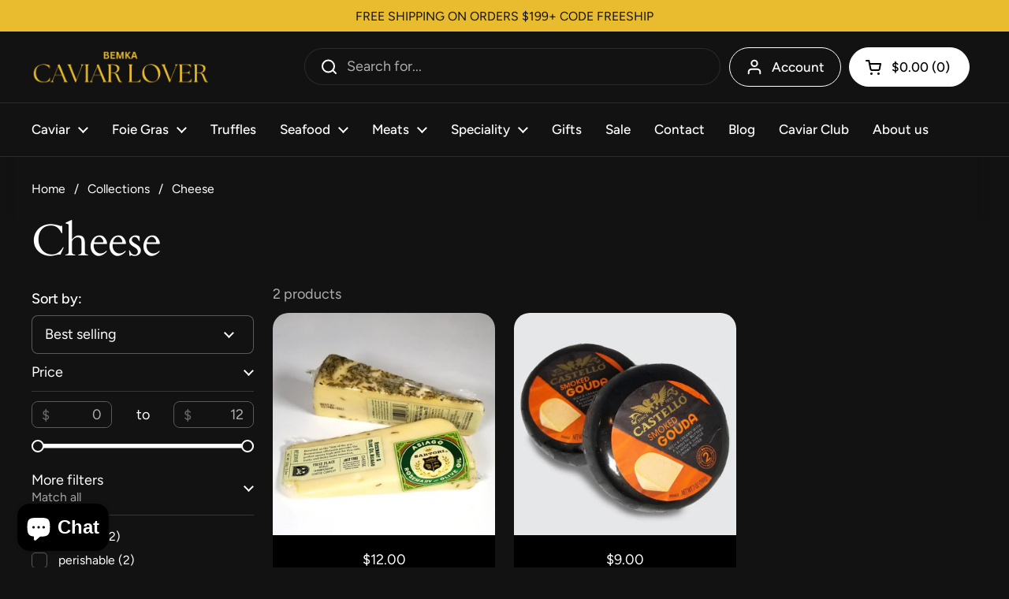

--- FILE ---
content_type: text/html; charset=utf-8
request_url: https://caviarlover.com/collections/cheese
body_size: 32592
content:
<!doctype html>
<html class="no-js" lang="en" dir="ltr">
<head>

	<meta charset="utf-8">
  <meta http-equiv="X-UA-Compatible" content="IE=edge,chrome=1">
  <meta name="viewport" content="width=device-width, initial-scale=1.0, height=device-height, minimum-scale=1.0"><title>Cheese &ndash; Caviar Lover</title>

<meta property="og:site_name" content="Caviar Lover">
<meta property="og:url" content="https://caviarlover.com/collections/cheese">
<meta property="og:title" content="Cheese">
<meta property="og:type" content="website">
<meta property="og:description" content="Caviar Lover partners with top sturgeon farms in Italy, Romania, and China to provide premium caviar. Buy caviar online and explore our fine foods selection."><meta property="og:image" content="http://caviarlover.com/cdn/shop/collections/SARTORI_CHEESE.jpg?v=1746042310">
  <meta property="og:image:secure_url" content="https://caviarlover.com/cdn/shop/collections/SARTORI_CHEESE.jpg?v=1746042310">
  <meta property="og:image:width" content="600">
  <meta property="og:image:height" content="400"><meta name="twitter:card" content="summary_large_image">
<meta name="twitter:title" content="Cheese">
<meta name="twitter:description" content="Caviar Lover partners with top sturgeon farms in Italy, Romania, and China to provide premium caviar. Buy caviar online and explore our fine foods selection."><script type="application/ld+json">
  [
    {
      "@context": "https://schema.org",
      "@type": "WebSite",
      "name": "Caviar Lover",
      "url": "https:\/\/caviarlover.com"
    },
    {
      "@context": "https://schema.org",
      "@type": "Organization",
      "name": "Caviar Lover",
      "url": "https:\/\/caviarlover.com"
    }
  ]
</script>

<script type="application/ld+json">
{
  "@context": "http://schema.org",
  "@type": "BreadcrumbList",
  "itemListElement": [
    {
      "@type": "ListItem",
      "position": 1,
      "name": "Home",
      "item": "https://caviarlover.com"
    },{
        "@type": "ListItem",
        "position": 2,
        "name": "Cheese",
        "item": "https://caviarlover.com/collections/cheese"
      }]
}
</script><link rel="canonical" href="https://caviarlover.com/collections/cheese">

  <link rel="preconnect" href="https://cdn.shopify.com"><link rel="preconnect" href="https://fonts.shopifycdn.com" crossorigin><link href="//caviarlover.com/cdn/shop/t/5/assets/theme.css?v=69646378577744532091760473855" as="style" rel="preload"><link href="//caviarlover.com/cdn/shop/t/5/assets/section-header.css?v=51535540884003263151760473849" as="style" rel="preload"><link href="//caviarlover.com/cdn/shop/t/5/assets/component-product-item.css?v=126600967654690319611760473841" as="style" rel="preload"><link rel="preload" as="image" href="//caviarlover.com/cdn/shop/files/Rosemary_Olive_Oil_Asiago_Cheese_5.3_Oz_-_Caviar_Lover_-_Rosemary_Olive_Oil_Asiago_Cheese_5.3_Oz-5721130.jpg?v=1732051215&width=480" imagesrcset="//caviarlover.com/cdn/shop/files/Rosemary_Olive_Oil_Asiago_Cheese_5.3_Oz_-_Caviar_Lover_-_Rosemary_Olive_Oil_Asiago_Cheese_5.3_Oz-5721130.jpg?crop=center&height=240&v=1732051215&width=240 240w,//caviarlover.com/cdn/shop/files/Rosemary_Olive_Oil_Asiago_Cheese_5.3_Oz_-_Caviar_Lover_-_Rosemary_Olive_Oil_Asiago_Cheese_5.3_Oz-5721130.jpg?crop=center&height=360&v=1732051215&width=360 360w,//caviarlover.com/cdn/shop/files/Rosemary_Olive_Oil_Asiago_Cheese_5.3_Oz_-_Caviar_Lover_-_Rosemary_Olive_Oil_Asiago_Cheese_5.3_Oz-5721130.jpg?crop=center&height=420&v=1732051215&width=420 420w,//caviarlover.com/cdn/shop/files/Rosemary_Olive_Oil_Asiago_Cheese_5.3_Oz_-_Caviar_Lover_-_Rosemary_Olive_Oil_Asiago_Cheese_5.3_Oz-5721130.jpg?crop=center&height=480&v=1732051215&width=480 480w" imagesizes="(max-width: 359px) calc(100vw - 30px), (max-width: 767px) calc((100vw - 50px) / 2)">
<link rel="preload" as="image" href="//caviarlover.com/cdn/shop/files/Castello_Smoked_Gouda_Cheese_7Oz_-_Caviar_Lover_-_Castello_Smoked_Gouda_Cheese_7Oz-5720323.jpg?v=1732049636&width=480" imagesrcset="//caviarlover.com/cdn/shop/files/Castello_Smoked_Gouda_Cheese_7Oz_-_Caviar_Lover_-_Castello_Smoked_Gouda_Cheese_7Oz-5720323.jpg?crop=center&height=240&v=1732049636&width=240 240w,//caviarlover.com/cdn/shop/files/Castello_Smoked_Gouda_Cheese_7Oz_-_Caviar_Lover_-_Castello_Smoked_Gouda_Cheese_7Oz-5720323.jpg?crop=center&height=360&v=1732049636&width=360 360w,//caviarlover.com/cdn/shop/files/Castello_Smoked_Gouda_Cheese_7Oz_-_Caviar_Lover_-_Castello_Smoked_Gouda_Cheese_7Oz-5720323.jpg?crop=center&height=420&v=1732049636&width=420 420w,//caviarlover.com/cdn/shop/files/Castello_Smoked_Gouda_Cheese_7Oz_-_Caviar_Lover_-_Castello_Smoked_Gouda_Cheese_7Oz-5720323.jpg?crop=center&height=480&v=1732049636&width=480 480w" imagesizes="(max-width: 359px) calc(100vw - 30px), (max-width: 767px) calc((100vw - 50px) / 2)">

<link rel="preload" href="//caviarlover.com/cdn/fonts/cardo/cardo_n4.8d7bdd0369840597cbb62dc8a447619701d8d34a.woff2" as="font" type="font/woff2" crossorigin>
<link rel="preload" href="//caviarlover.com/cdn/fonts/figtree/figtree_n4.3c0838aba1701047e60be6a99a1b0a40ce9b8419.woff2" as="font" type="font/woff2" crossorigin>
<style type="text/css">
@font-face {
  font-family: Cardo;
  font-weight: 400;
  font-style: normal;
  font-display: swap;
  src: url("//caviarlover.com/cdn/fonts/cardo/cardo_n4.8d7bdd0369840597cbb62dc8a447619701d8d34a.woff2") format("woff2"),
       url("//caviarlover.com/cdn/fonts/cardo/cardo_n4.23b63d1eff80cb5da813c4cccb6427058253ce24.woff") format("woff");
}
@font-face {
  font-family: Figtree;
  font-weight: 400;
  font-style: normal;
  font-display: swap;
  src: url("//caviarlover.com/cdn/fonts/figtree/figtree_n4.3c0838aba1701047e60be6a99a1b0a40ce9b8419.woff2") format("woff2"),
       url("//caviarlover.com/cdn/fonts/figtree/figtree_n4.c0575d1db21fc3821f17fd6617d3dee552312137.woff") format("woff");
}
@font-face {
  font-family: Figtree;
  font-weight: 500;
  font-style: normal;
  font-display: swap;
  src: url("//caviarlover.com/cdn/fonts/figtree/figtree_n5.3b6b7df38aa5986536945796e1f947445832047c.woff2") format("woff2"),
       url("//caviarlover.com/cdn/fonts/figtree/figtree_n5.f26bf6dcae278b0ed902605f6605fa3338e81dab.woff") format("woff");
}
@font-face {
  font-family: Figtree;
  font-weight: 400;
  font-style: italic;
  font-display: swap;
  src: url("//caviarlover.com/cdn/fonts/figtree/figtree_i4.89f7a4275c064845c304a4cf8a4a586060656db2.woff2") format("woff2"),
       url("//caviarlover.com/cdn/fonts/figtree/figtree_i4.6f955aaaafc55a22ffc1f32ecf3756859a5ad3e2.woff") format("woff");
}




</style>
<style type="text/css">

  :root {

    /* Direction */
    --direction:ltr;

    /* Font variables */

    --font-stack-headings: Cardo, serif;
    --font-weight-headings: 400;
    --font-style-headings: normal;

    --font-stack-body: Figtree, sans-serif;
    --font-weight-body: 400;--font-weight-body-bold: 500;--font-style-body: normal;--font-weight-buttons: var(--font-weight-body-bold);--font-weight-menu: var(--font-weight-body-bold);--base-headings-size: 80;
    --base-headings-line: 1;
    --base-headings-spacing: -0.01em;
    --base-body-size: 18;
    --base-body-line: 1.3;
    --base-body-spacing: 0.0em;

    --base-menu-size: 17;

    /* Color variables */

    --color-background-header: #121212;
    --color-secondary-background-header: rgba(255, 255, 255, 0.08);
    --color-opacity-background-header: rgba(18, 18, 18, 0);
    --color-text-header: #ffffff;
    --color-foreground-header: #000000;
    --color-accent-header: #ffffff;
    --color-foreground-accent-header: #000000;
    --color-borders-header: rgba(255, 255, 255, 0.1);

    --color-background-main: #121212;
    --color-secondary-background-main: rgba(255, 255, 255, 0.08);
    --color-third-background-main: rgba(255, 255, 255, 0.04);
    --color-fourth-background-main: rgba(255, 255, 255, 0.02);
    --color-opacity-background-main: rgba(18, 18, 18, 0);
    --color-text-main: #ffffff;
    --color-foreground-main: #000000;
    --color-secondary-text-main: rgba(255, 255, 255, 0.62);
    --color-accent-main: #000000;
    --color-foreground-accent-main: #e9bb2f;
    --color-borders-main: rgba(255, 255, 255, 0.15);

    --color-background-cards: rgba(0,0,0,0);
    --color-gradient-cards: ;
    --color-text-cards: #ffffff;
    --color-foreground-cards: #000000;
    --color-secondary-text-cards: rgba(255, 255, 255, 0.6);
    --color-accent-cards: #000000;
    --color-foreground-accent-cards: #e9bb2f;
    --color-borders-cards: #e9bb2f;

    --color-background-footer: #121212;
    --color-text-footer: #e9bb2f;
    --color-accent-footer: #d1854c;
    --color-borders-footer: rgba(233, 187, 47, 0.15);

    --color-borders-forms-primary: rgba(255, 255, 255, 0.3);
    --color-borders-forms-secondary: rgba(255, 255, 255, 0.6);

    /* Borders */

    --border-width-cards: 1px;
    --border-radius-cards: 20px;
    --border-width-buttons: 1px;
    --border-radius-buttons: 30px;
    --border-width-forms: 1px;
    --border-radius-forms: 8px;

    /* Shadows */
    --shadow-x-cards: 0px;
    --shadow-y-cards: 0px;
    --shadow-blur-cards: 0px;
    --color-shadow-cards: rgba(0,0,0,0);
    --shadow-x-buttons: 0px;
    --shadow-y-buttons: 0px;
    --shadow-blur-buttons: 0px;
    --color-shadow-buttons: rgba(0,0,0,0);

    /* Layout */

    --grid-gap-original-base: 30px;
    --theme-max-width: 1440px;
    --container-vertical-space-base: 100px;
    --image-fit-padding: 0%;

  }
  
    @media screen and (max-width: 767px) {
      :root {
        --border-radius-cards: clamp(8px, 10px, 20px);
      }
    }
  

  .facets__summary, #main select, .sidebar select, .modal-content select {
    background-image: url('data:image/svg+xml;utf8,<svg width="13" height="8" fill="none" xmlns="http://www.w3.org/2000/svg"><path d="M1.414.086 7.9 6.57 6.485 7.985 0 1.5 1.414.086Z" fill="%23ffffff"/><path d="M12.985 1.515 6.5 8 5.085 6.586 11.571.101l1.414 1.414Z" fill="%23ffffff"/></svg>');
  }

  .card .star-rating__stars {
    background-image: url('data:image/svg+xml;utf8,<svg width="20" height="13" viewBox="0 0 14 13" fill="none" xmlns="http://www.w3.org/2000/svg"><path d="m7 0 1.572 4.837h5.085l-4.114 2.99 1.572 4.836L7 9.673l-4.114 2.99 1.571-4.837-4.114-2.99h5.085L7 0Z" stroke="%23ffffff" stroke-width="1"/></svg>');
  }
  .card .star-rating__stars-active {
    background-image: url('data:image/svg+xml;utf8,<svg width="20" height="13" viewBox="0 0 14 13" fill="none" xmlns="http://www.w3.org/2000/svg"><path d="m7 0 1.572 4.837h5.085l-4.114 2.99 1.572 4.836L7 9.673l-4.114 2.99 1.571-4.837-4.114-2.99h5.085L7 0Z" fill="%23ffffff" stroke-width="0"/></svg>');
  }

  .star-rating__stars {
    background-image: url('data:image/svg+xml;utf8,<svg width="20" height="13" viewBox="0 0 14 13" fill="none" xmlns="http://www.w3.org/2000/svg"><path d="m7 0 1.572 4.837h5.085l-4.114 2.99 1.572 4.836L7 9.673l-4.114 2.99 1.571-4.837-4.114-2.99h5.085L7 0Z" stroke="%23ffffff" stroke-width="1"/></svg>');
  }
  .star-rating__stars-active {
    background-image: url('data:image/svg+xml;utf8,<svg width="20" height="13" viewBox="0 0 14 13" fill="none" xmlns="http://www.w3.org/2000/svg"><path d="m7 0 1.572 4.837h5.085l-4.114 2.99 1.572 4.836L7 9.673l-4.114 2.99 1.571-4.837-4.114-2.99h5.085L7 0Z" fill="%23ffffff" stroke-width="0"/></svg>');
  }

  .product-item {--color-background-cards: #000000;--color-text-cards: #ffffff;--border-width-cards: 0;}.cart-item__thumbnail, .product-item .element--border-width-clamped, .product-related-item .element--border-width-clamped {
      border-width: 0 !important;
    }.product-item .button {
      --color-text-cards: #ffffff;--color-foreground-cards: #000000;
    }</style>

<style id="root-height">
  :root {
    --window-height: 100vh;
  }
</style>
<script type="text/javascript">
  window.KrownAssetLoader = {
    loadedScripts: new Set(),
    loadScript: function(url) {
      if (this.loadedScripts.has(url)) return;
      this.loadedScripts.add(url);
      const script = document.createElement('script');
      script.src = url;
      script.defer = true;
      document.head.appendChild(script);
    }
  };
</script><link href="//caviarlover.com/cdn/shop/t/5/assets/theme.css?v=69646378577744532091760473855" rel="stylesheet" type="text/css" media="all" />

	<script>window.performance && window.performance.mark && window.performance.mark('shopify.content_for_header.start');</script><meta name="google-site-verification" content="dAuBLjorqU37SBC4PJMZ96W6i0p8ZJwsGJZs_AYnWSc">
<meta id="shopify-digital-wallet" name="shopify-digital-wallet" content="/68623204581/digital_wallets/dialog">
<meta name="shopify-checkout-api-token" content="9e46868717d90a13220970f426f12864">
<meta id="in-context-paypal-metadata" data-shop-id="68623204581" data-venmo-supported="false" data-environment="production" data-locale="en_US" data-paypal-v4="true" data-currency="USD">
<link rel="alternate" type="application/atom+xml" title="Feed" href="/collections/cheese.atom" />
<link rel="alternate" type="application/json+oembed" href="https://caviarlover.com/collections/cheese.oembed">
<script async="async" src="/checkouts/internal/preloads.js?locale=en-US"></script>
<link rel="preconnect" href="https://shop.app" crossorigin="anonymous">
<script async="async" src="https://shop.app/checkouts/internal/preloads.js?locale=en-US&shop_id=68623204581" crossorigin="anonymous"></script>
<script id="apple-pay-shop-capabilities" type="application/json">{"shopId":68623204581,"countryCode":"US","currencyCode":"USD","merchantCapabilities":["supports3DS"],"merchantId":"gid:\/\/shopify\/Shop\/68623204581","merchantName":"Caviar Lover","requiredBillingContactFields":["postalAddress","email","phone"],"requiredShippingContactFields":["postalAddress","email","phone"],"shippingType":"shipping","supportedNetworks":["visa","masterCard","amex","discover","elo","jcb"],"total":{"type":"pending","label":"Caviar Lover","amount":"1.00"},"shopifyPaymentsEnabled":true,"supportsSubscriptions":true}</script>
<script id="shopify-features" type="application/json">{"accessToken":"9e46868717d90a13220970f426f12864","betas":["rich-media-storefront-analytics"],"domain":"caviarlover.com","predictiveSearch":true,"shopId":68623204581,"locale":"en"}</script>
<script>var Shopify = Shopify || {};
Shopify.shop = "caviar-lover-bemka.myshopify.com";
Shopify.locale = "en";
Shopify.currency = {"active":"USD","rate":"1.0"};
Shopify.country = "US";
Shopify.theme = {"name":"Updated copy of Local","id":154395771109,"schema_name":"Local","schema_version":"3.1.1","theme_store_id":1651,"role":"main"};
Shopify.theme.handle = "null";
Shopify.theme.style = {"id":null,"handle":null};
Shopify.cdnHost = "caviarlover.com/cdn";
Shopify.routes = Shopify.routes || {};
Shopify.routes.root = "/";</script>
<script type="module">!function(o){(o.Shopify=o.Shopify||{}).modules=!0}(window);</script>
<script>!function(o){function n(){var o=[];function n(){o.push(Array.prototype.slice.apply(arguments))}return n.q=o,n}var t=o.Shopify=o.Shopify||{};t.loadFeatures=n(),t.autoloadFeatures=n()}(window);</script>
<script>
  window.ShopifyPay = window.ShopifyPay || {};
  window.ShopifyPay.apiHost = "shop.app\/pay";
  window.ShopifyPay.redirectState = null;
</script>
<script id="shop-js-analytics" type="application/json">{"pageType":"collection"}</script>
<script defer="defer" async type="module" src="//caviarlover.com/cdn/shopifycloud/shop-js/modules/v2/client.init-shop-cart-sync_BApSsMSl.en.esm.js"></script>
<script defer="defer" async type="module" src="//caviarlover.com/cdn/shopifycloud/shop-js/modules/v2/chunk.common_CBoos6YZ.esm.js"></script>
<script type="module">
  await import("//caviarlover.com/cdn/shopifycloud/shop-js/modules/v2/client.init-shop-cart-sync_BApSsMSl.en.esm.js");
await import("//caviarlover.com/cdn/shopifycloud/shop-js/modules/v2/chunk.common_CBoos6YZ.esm.js");

  window.Shopify.SignInWithShop?.initShopCartSync?.({"fedCMEnabled":true,"windoidEnabled":true});

</script>
<script>
  window.Shopify = window.Shopify || {};
  if (!window.Shopify.featureAssets) window.Shopify.featureAssets = {};
  window.Shopify.featureAssets['shop-js'] = {"shop-cart-sync":["modules/v2/client.shop-cart-sync_DJczDl9f.en.esm.js","modules/v2/chunk.common_CBoos6YZ.esm.js"],"init-fed-cm":["modules/v2/client.init-fed-cm_BzwGC0Wi.en.esm.js","modules/v2/chunk.common_CBoos6YZ.esm.js"],"init-windoid":["modules/v2/client.init-windoid_BS26ThXS.en.esm.js","modules/v2/chunk.common_CBoos6YZ.esm.js"],"shop-cash-offers":["modules/v2/client.shop-cash-offers_DthCPNIO.en.esm.js","modules/v2/chunk.common_CBoos6YZ.esm.js","modules/v2/chunk.modal_Bu1hFZFC.esm.js"],"shop-button":["modules/v2/client.shop-button_D_JX508o.en.esm.js","modules/v2/chunk.common_CBoos6YZ.esm.js"],"init-shop-email-lookup-coordinator":["modules/v2/client.init-shop-email-lookup-coordinator_DFwWcvrS.en.esm.js","modules/v2/chunk.common_CBoos6YZ.esm.js"],"shop-toast-manager":["modules/v2/client.shop-toast-manager_tEhgP2F9.en.esm.js","modules/v2/chunk.common_CBoos6YZ.esm.js"],"shop-login-button":["modules/v2/client.shop-login-button_DwLgFT0K.en.esm.js","modules/v2/chunk.common_CBoos6YZ.esm.js","modules/v2/chunk.modal_Bu1hFZFC.esm.js"],"avatar":["modules/v2/client.avatar_BTnouDA3.en.esm.js"],"init-shop-cart-sync":["modules/v2/client.init-shop-cart-sync_BApSsMSl.en.esm.js","modules/v2/chunk.common_CBoos6YZ.esm.js"],"pay-button":["modules/v2/client.pay-button_BuNmcIr_.en.esm.js","modules/v2/chunk.common_CBoos6YZ.esm.js"],"init-shop-for-new-customer-accounts":["modules/v2/client.init-shop-for-new-customer-accounts_DrjXSI53.en.esm.js","modules/v2/client.shop-login-button_DwLgFT0K.en.esm.js","modules/v2/chunk.common_CBoos6YZ.esm.js","modules/v2/chunk.modal_Bu1hFZFC.esm.js"],"init-customer-accounts-sign-up":["modules/v2/client.init-customer-accounts-sign-up_TlVCiykN.en.esm.js","modules/v2/client.shop-login-button_DwLgFT0K.en.esm.js","modules/v2/chunk.common_CBoos6YZ.esm.js","modules/v2/chunk.modal_Bu1hFZFC.esm.js"],"shop-follow-button":["modules/v2/client.shop-follow-button_C5D3XtBb.en.esm.js","modules/v2/chunk.common_CBoos6YZ.esm.js","modules/v2/chunk.modal_Bu1hFZFC.esm.js"],"checkout-modal":["modules/v2/client.checkout-modal_8TC_1FUY.en.esm.js","modules/v2/chunk.common_CBoos6YZ.esm.js","modules/v2/chunk.modal_Bu1hFZFC.esm.js"],"init-customer-accounts":["modules/v2/client.init-customer-accounts_C0Oh2ljF.en.esm.js","modules/v2/client.shop-login-button_DwLgFT0K.en.esm.js","modules/v2/chunk.common_CBoos6YZ.esm.js","modules/v2/chunk.modal_Bu1hFZFC.esm.js"],"lead-capture":["modules/v2/client.lead-capture_Cq0gfm7I.en.esm.js","modules/v2/chunk.common_CBoos6YZ.esm.js","modules/v2/chunk.modal_Bu1hFZFC.esm.js"],"shop-login":["modules/v2/client.shop-login_BmtnoEUo.en.esm.js","modules/v2/chunk.common_CBoos6YZ.esm.js","modules/v2/chunk.modal_Bu1hFZFC.esm.js"],"payment-terms":["modules/v2/client.payment-terms_BHOWV7U_.en.esm.js","modules/v2/chunk.common_CBoos6YZ.esm.js","modules/v2/chunk.modal_Bu1hFZFC.esm.js"]};
</script>
<script id="__st">var __st={"a":68623204581,"offset":-18000,"reqid":"d2013f82-60c3-4e85-b2bc-523d8caac1dc-1768890408","pageurl":"caviarlover.com\/collections\/cheese","u":"0afac0aaf987","p":"collection","rtyp":"collection","rid":422876741861};</script>
<script>window.ShopifyPaypalV4VisibilityTracking = true;</script>
<script id="captcha-bootstrap">!function(){'use strict';const t='contact',e='account',n='new_comment',o=[[t,t],['blogs',n],['comments',n],[t,'customer']],c=[[e,'customer_login'],[e,'guest_login'],[e,'recover_customer_password'],[e,'create_customer']],r=t=>t.map((([t,e])=>`form[action*='/${t}']:not([data-nocaptcha='true']) input[name='form_type'][value='${e}']`)).join(','),a=t=>()=>t?[...document.querySelectorAll(t)].map((t=>t.form)):[];function s(){const t=[...o],e=r(t);return a(e)}const i='password',u='form_key',d=['recaptcha-v3-token','g-recaptcha-response','h-captcha-response',i],f=()=>{try{return window.sessionStorage}catch{return}},m='__shopify_v',_=t=>t.elements[u];function p(t,e,n=!1){try{const o=window.sessionStorage,c=JSON.parse(o.getItem(e)),{data:r}=function(t){const{data:e,action:n}=t;return t[m]||n?{data:e,action:n}:{data:t,action:n}}(c);for(const[e,n]of Object.entries(r))t.elements[e]&&(t.elements[e].value=n);n&&o.removeItem(e)}catch(o){console.error('form repopulation failed',{error:o})}}const l='form_type',E='cptcha';function T(t){t.dataset[E]=!0}const w=window,h=w.document,L='Shopify',v='ce_forms',y='captcha';let A=!1;((t,e)=>{const n=(g='f06e6c50-85a8-45c8-87d0-21a2b65856fe',I='https://cdn.shopify.com/shopifycloud/storefront-forms-hcaptcha/ce_storefront_forms_captcha_hcaptcha.v1.5.2.iife.js',D={infoText:'Protected by hCaptcha',privacyText:'Privacy',termsText:'Terms'},(t,e,n)=>{const o=w[L][v],c=o.bindForm;if(c)return c(t,g,e,D).then(n);var r;o.q.push([[t,g,e,D],n]),r=I,A||(h.body.append(Object.assign(h.createElement('script'),{id:'captcha-provider',async:!0,src:r})),A=!0)});var g,I,D;w[L]=w[L]||{},w[L][v]=w[L][v]||{},w[L][v].q=[],w[L][y]=w[L][y]||{},w[L][y].protect=function(t,e){n(t,void 0,e),T(t)},Object.freeze(w[L][y]),function(t,e,n,w,h,L){const[v,y,A,g]=function(t,e,n){const i=e?o:[],u=t?c:[],d=[...i,...u],f=r(d),m=r(i),_=r(d.filter((([t,e])=>n.includes(e))));return[a(f),a(m),a(_),s()]}(w,h,L),I=t=>{const e=t.target;return e instanceof HTMLFormElement?e:e&&e.form},D=t=>v().includes(t);t.addEventListener('submit',(t=>{const e=I(t);if(!e)return;const n=D(e)&&!e.dataset.hcaptchaBound&&!e.dataset.recaptchaBound,o=_(e),c=g().includes(e)&&(!o||!o.value);(n||c)&&t.preventDefault(),c&&!n&&(function(t){try{if(!f())return;!function(t){const e=f();if(!e)return;const n=_(t);if(!n)return;const o=n.value;o&&e.removeItem(o)}(t);const e=Array.from(Array(32),(()=>Math.random().toString(36)[2])).join('');!function(t,e){_(t)||t.append(Object.assign(document.createElement('input'),{type:'hidden',name:u})),t.elements[u].value=e}(t,e),function(t,e){const n=f();if(!n)return;const o=[...t.querySelectorAll(`input[type='${i}']`)].map((({name:t})=>t)),c=[...d,...o],r={};for(const[a,s]of new FormData(t).entries())c.includes(a)||(r[a]=s);n.setItem(e,JSON.stringify({[m]:1,action:t.action,data:r}))}(t,e)}catch(e){console.error('failed to persist form',e)}}(e),e.submit())}));const S=(t,e)=>{t&&!t.dataset[E]&&(n(t,e.some((e=>e===t))),T(t))};for(const o of['focusin','change'])t.addEventListener(o,(t=>{const e=I(t);D(e)&&S(e,y())}));const B=e.get('form_key'),M=e.get(l),P=B&&M;t.addEventListener('DOMContentLoaded',(()=>{const t=y();if(P)for(const e of t)e.elements[l].value===M&&p(e,B);[...new Set([...A(),...v().filter((t=>'true'===t.dataset.shopifyCaptcha))])].forEach((e=>S(e,t)))}))}(h,new URLSearchParams(w.location.search),n,t,e,['guest_login'])})(!0,!0)}();</script>
<script integrity="sha256-4kQ18oKyAcykRKYeNunJcIwy7WH5gtpwJnB7kiuLZ1E=" data-source-attribution="shopify.loadfeatures" defer="defer" src="//caviarlover.com/cdn/shopifycloud/storefront/assets/storefront/load_feature-a0a9edcb.js" crossorigin="anonymous"></script>
<script crossorigin="anonymous" defer="defer" src="//caviarlover.com/cdn/shopifycloud/storefront/assets/shopify_pay/storefront-65b4c6d7.js?v=20250812"></script>
<script data-source-attribution="shopify.dynamic_checkout.dynamic.init">var Shopify=Shopify||{};Shopify.PaymentButton=Shopify.PaymentButton||{isStorefrontPortableWallets:!0,init:function(){window.Shopify.PaymentButton.init=function(){};var t=document.createElement("script");t.src="https://caviarlover.com/cdn/shopifycloud/portable-wallets/latest/portable-wallets.en.js",t.type="module",document.head.appendChild(t)}};
</script>
<script data-source-attribution="shopify.dynamic_checkout.buyer_consent">
  function portableWalletsHideBuyerConsent(e){var t=document.getElementById("shopify-buyer-consent"),n=document.getElementById("shopify-subscription-policy-button");t&&n&&(t.classList.add("hidden"),t.setAttribute("aria-hidden","true"),n.removeEventListener("click",e))}function portableWalletsShowBuyerConsent(e){var t=document.getElementById("shopify-buyer-consent"),n=document.getElementById("shopify-subscription-policy-button");t&&n&&(t.classList.remove("hidden"),t.removeAttribute("aria-hidden"),n.addEventListener("click",e))}window.Shopify?.PaymentButton&&(window.Shopify.PaymentButton.hideBuyerConsent=portableWalletsHideBuyerConsent,window.Shopify.PaymentButton.showBuyerConsent=portableWalletsShowBuyerConsent);
</script>
<script data-source-attribution="shopify.dynamic_checkout.cart.bootstrap">document.addEventListener("DOMContentLoaded",(function(){function t(){return document.querySelector("shopify-accelerated-checkout-cart, shopify-accelerated-checkout")}if(t())Shopify.PaymentButton.init();else{new MutationObserver((function(e,n){t()&&(Shopify.PaymentButton.init(),n.disconnect())})).observe(document.body,{childList:!0,subtree:!0})}}));
</script>
<link id="shopify-accelerated-checkout-styles" rel="stylesheet" media="screen" href="https://caviarlover.com/cdn/shopifycloud/portable-wallets/latest/accelerated-checkout-backwards-compat.css" crossorigin="anonymous">
<style id="shopify-accelerated-checkout-cart">
        #shopify-buyer-consent {
  margin-top: 1em;
  display: inline-block;
  width: 100%;
}

#shopify-buyer-consent.hidden {
  display: none;
}

#shopify-subscription-policy-button {
  background: none;
  border: none;
  padding: 0;
  text-decoration: underline;
  font-size: inherit;
  cursor: pointer;
}

#shopify-subscription-policy-button::before {
  box-shadow: none;
}

      </style>

<script>window.performance && window.performance.mark && window.performance.mark('shopify.content_for_header.end');</script>

  <script>
    const rbi = [];
    const ribSetSize = (img) => {
      if ( img.offsetWidth / img.dataset.ratio < img.offsetHeight ) {
        img.setAttribute('sizes', `${Math.ceil(img.offsetHeight * img.dataset.ratio)}px`);
      } else {
        img.setAttribute('sizes', `${Math.ceil(img.offsetWidth)}px`);
      }
    }
    const debounce = (fn, wait) => {
      let t;
      return (...args) => {
        clearTimeout(t);
        t = setTimeout(() => fn.apply(this, args), wait);
      };
    }
    window.KEYCODES = {
      TAB: 9,
      ESC: 27,
      DOWN: 40,
      RIGHT: 39,
      UP: 38,
      LEFT: 37,
      RETURN: 13
    };
    window.addEventListener('resize', debounce(()=>{
      for ( let img of rbi ) {
        ribSetSize(img);
      }
    }, 250));
  </script><noscript>
    <link rel="stylesheet" href="//caviarlover.com/cdn/shop/t/5/assets/theme-noscript.css?v=42099867224588620941760473854">
  </noscript>

<!-- BEGIN app block: shopify://apps/minmaxify-order-limits/blocks/app-embed-block/3acfba32-89f3-4377-ae20-cbb9abc48475 --><script type="text/javascript" src="https://limits.minmaxify.com/caviar-lover-bemka.myshopify.com?v=137b&r=20250829165157"></script>

<!-- END app block --><!-- BEGIN app block: shopify://apps/delivery-pickup/blocks/odd-block/80605365-b4f4-42ba-9b84-3d39984a49dc -->  
  
  
  
  
  <script>
    function _0x2197(_0x2946b1,_0x6c7c4c){var _0x15d7c5=_0x15d7();return _0x2197=function(_0x219790,_0xc28fad){_0x219790=_0x219790-0x11e;var _0x5e1640=_0x15d7c5[_0x219790];return _0x5e1640;},_0x2197(_0x2946b1,_0x6c7c4c);}var _0x50d14b=_0x2197;(function(_0x227c2c,_0x423dfc){var _0x1ec0c9=_0x2197,_0x4f0baa=_0x227c2c();while(!![]){try{var _0x411c1e=parseInt(_0x1ec0c9(0x128))/0x1*(-parseInt(_0x1ec0c9(0x123))/0x2)+-parseInt(_0x1ec0c9(0x12b))/0x3+-parseInt(_0x1ec0c9(0x131))/0x4*(-parseInt(_0x1ec0c9(0x132))/0x5)+parseInt(_0x1ec0c9(0x133))/0x6*(parseInt(_0x1ec0c9(0x130))/0x7)+parseInt(_0x1ec0c9(0x126))/0x8*(-parseInt(_0x1ec0c9(0x12c))/0x9)+parseInt(_0x1ec0c9(0x121))/0xa+-parseInt(_0x1ec0c9(0x11e))/0xb*(-parseInt(_0x1ec0c9(0x135))/0xc);if(_0x411c1e===_0x423dfc)break;else _0x4f0baa['push'](_0x4f0baa['shift']());}catch(_0x405d49){_0x4f0baa['push'](_0x4f0baa['shift']());}}}(_0x15d7,0x9a9d2),window[_0x50d14b(0x12e)]=_0x50d14b(0x127));if(location['href'][_0x50d14b(0x12a)](_0x50d14b(0x136))){var order_id=atob(location[_0x50d14b(0x120)][_0x50d14b(0x129)]('?data=')[0x1])[_0x50d14b(0x129)]('&')[0x0][_0x50d14b(0x129)]('order_id=')[0x1],ty_link=atob(location[_0x50d14b(0x120)][_0x50d14b(0x129)](_0x50d14b(0x12f))[0x1])[_0x50d14b(0x129)]('&')[0x1][_0x50d14b(0x129)](_0x50d14b(0x137))[0x1],exist_id=localStorage[_0x50d14b(0x134)](_0x50d14b(0x122)),orderArray={};exist_id?(!JSON[_0x50d14b(0x124)](exist_id)[order_id]&&(orderArray[order_id]='0'),orderArray={...JSON['parse'](exist_id),...orderArray}):orderArray[order_id]='0',window[_0x50d14b(0x138)][_0x50d14b(0x125)](_0x50d14b(0x122),JSON[_0x50d14b(0x12d)](orderArray)),ty_link!=''&&(window[_0x50d14b(0x11f)]=ty_link);}function _0x15d7(){var _0x478bff=['997208RoDepl','{"0":1}','418478tReEui','split','includes','2243148YpOopi','81UqgdRC','stringify','prevent_checkout','?data=','35vemzzr','120NhMRkl','202715cchOqN','55716JRSdAd','getItem','20389548XjGGUI','data','order_link=','localStorage','11HvWIeX','location','href','7964580uJGPEk','order_id','6wJgwxN','parse','setItem'];_0x15d7=function(){return _0x478bff;};return _0x15d7();}
  </script><!-- When to load our JS in all pages -->
            <script type="text/javascript" async src="https://odd.identixweb.com/order-delivery-date/front_scripts/static/js/main.js"></script><!-- When to load our JS only in cart page but we need to load in customer order detail and account page for reschedule order details --><!-- To load our preview using "run wizard" button that time use this JS -->
 <script type="text/javascript" async src="https://odd.identixweb.com/order-delivery-date/assets/js/odd_preview.min.js"></script>

  <!-- END app block --><!-- BEGIN app block: shopify://apps/blocky-fraud-blocker/blocks/app-embed/aa25b3bf-c2c5-4359-aa61-7836c225c5a9 -->
<script async src="https://app.blocky-app.com/get_script/?shop_url=caviar-lover-bemka.myshopify.com"></script>


<!-- END app block --><script src="https://cdn.shopify.com/extensions/e4b3a77b-20c9-4161-b1bb-deb87046128d/inbox-1253/assets/inbox-chat-loader.js" type="text/javascript" defer="defer"></script>
<link href="https://monorail-edge.shopifysvc.com" rel="dns-prefetch">
<script>(function(){if ("sendBeacon" in navigator && "performance" in window) {try {var session_token_from_headers = performance.getEntriesByType('navigation')[0].serverTiming.find(x => x.name == '_s').description;} catch {var session_token_from_headers = undefined;}var session_cookie_matches = document.cookie.match(/_shopify_s=([^;]*)/);var session_token_from_cookie = session_cookie_matches && session_cookie_matches.length === 2 ? session_cookie_matches[1] : "";var session_token = session_token_from_headers || session_token_from_cookie || "";function handle_abandonment_event(e) {var entries = performance.getEntries().filter(function(entry) {return /monorail-edge.shopifysvc.com/.test(entry.name);});if (!window.abandonment_tracked && entries.length === 0) {window.abandonment_tracked = true;var currentMs = Date.now();var navigation_start = performance.timing.navigationStart;var payload = {shop_id: 68623204581,url: window.location.href,navigation_start,duration: currentMs - navigation_start,session_token,page_type: "collection"};window.navigator.sendBeacon("https://monorail-edge.shopifysvc.com/v1/produce", JSON.stringify({schema_id: "online_store_buyer_site_abandonment/1.1",payload: payload,metadata: {event_created_at_ms: currentMs,event_sent_at_ms: currentMs}}));}}window.addEventListener('pagehide', handle_abandonment_event);}}());</script>
<script id="web-pixels-manager-setup">(function e(e,d,r,n,o){if(void 0===o&&(o={}),!Boolean(null===(a=null===(i=window.Shopify)||void 0===i?void 0:i.analytics)||void 0===a?void 0:a.replayQueue)){var i,a;window.Shopify=window.Shopify||{};var t=window.Shopify;t.analytics=t.analytics||{};var s=t.analytics;s.replayQueue=[],s.publish=function(e,d,r){return s.replayQueue.push([e,d,r]),!0};try{self.performance.mark("wpm:start")}catch(e){}var l=function(){var e={modern:/Edge?\/(1{2}[4-9]|1[2-9]\d|[2-9]\d{2}|\d{4,})\.\d+(\.\d+|)|Firefox\/(1{2}[4-9]|1[2-9]\d|[2-9]\d{2}|\d{4,})\.\d+(\.\d+|)|Chrom(ium|e)\/(9{2}|\d{3,})\.\d+(\.\d+|)|(Maci|X1{2}).+ Version\/(15\.\d+|(1[6-9]|[2-9]\d|\d{3,})\.\d+)([,.]\d+|)( \(\w+\)|)( Mobile\/\w+|) Safari\/|Chrome.+OPR\/(9{2}|\d{3,})\.\d+\.\d+|(CPU[ +]OS|iPhone[ +]OS|CPU[ +]iPhone|CPU IPhone OS|CPU iPad OS)[ +]+(15[._]\d+|(1[6-9]|[2-9]\d|\d{3,})[._]\d+)([._]\d+|)|Android:?[ /-](13[3-9]|1[4-9]\d|[2-9]\d{2}|\d{4,})(\.\d+|)(\.\d+|)|Android.+Firefox\/(13[5-9]|1[4-9]\d|[2-9]\d{2}|\d{4,})\.\d+(\.\d+|)|Android.+Chrom(ium|e)\/(13[3-9]|1[4-9]\d|[2-9]\d{2}|\d{4,})\.\d+(\.\d+|)|SamsungBrowser\/([2-9]\d|\d{3,})\.\d+/,legacy:/Edge?\/(1[6-9]|[2-9]\d|\d{3,})\.\d+(\.\d+|)|Firefox\/(5[4-9]|[6-9]\d|\d{3,})\.\d+(\.\d+|)|Chrom(ium|e)\/(5[1-9]|[6-9]\d|\d{3,})\.\d+(\.\d+|)([\d.]+$|.*Safari\/(?![\d.]+ Edge\/[\d.]+$))|(Maci|X1{2}).+ Version\/(10\.\d+|(1[1-9]|[2-9]\d|\d{3,})\.\d+)([,.]\d+|)( \(\w+\)|)( Mobile\/\w+|) Safari\/|Chrome.+OPR\/(3[89]|[4-9]\d|\d{3,})\.\d+\.\d+|(CPU[ +]OS|iPhone[ +]OS|CPU[ +]iPhone|CPU IPhone OS|CPU iPad OS)[ +]+(10[._]\d+|(1[1-9]|[2-9]\d|\d{3,})[._]\d+)([._]\d+|)|Android:?[ /-](13[3-9]|1[4-9]\d|[2-9]\d{2}|\d{4,})(\.\d+|)(\.\d+|)|Mobile Safari.+OPR\/([89]\d|\d{3,})\.\d+\.\d+|Android.+Firefox\/(13[5-9]|1[4-9]\d|[2-9]\d{2}|\d{4,})\.\d+(\.\d+|)|Android.+Chrom(ium|e)\/(13[3-9]|1[4-9]\d|[2-9]\d{2}|\d{4,})\.\d+(\.\d+|)|Android.+(UC? ?Browser|UCWEB|U3)[ /]?(15\.([5-9]|\d{2,})|(1[6-9]|[2-9]\d|\d{3,})\.\d+)\.\d+|SamsungBrowser\/(5\.\d+|([6-9]|\d{2,})\.\d+)|Android.+MQ{2}Browser\/(14(\.(9|\d{2,})|)|(1[5-9]|[2-9]\d|\d{3,})(\.\d+|))(\.\d+|)|K[Aa][Ii]OS\/(3\.\d+|([4-9]|\d{2,})\.\d+)(\.\d+|)/},d=e.modern,r=e.legacy,n=navigator.userAgent;return n.match(d)?"modern":n.match(r)?"legacy":"unknown"}(),u="modern"===l?"modern":"legacy",c=(null!=n?n:{modern:"",legacy:""})[u],f=function(e){return[e.baseUrl,"/wpm","/b",e.hashVersion,"modern"===e.buildTarget?"m":"l",".js"].join("")}({baseUrl:d,hashVersion:r,buildTarget:u}),m=function(e){var d=e.version,r=e.bundleTarget,n=e.surface,o=e.pageUrl,i=e.monorailEndpoint;return{emit:function(e){var a=e.status,t=e.errorMsg,s=(new Date).getTime(),l=JSON.stringify({metadata:{event_sent_at_ms:s},events:[{schema_id:"web_pixels_manager_load/3.1",payload:{version:d,bundle_target:r,page_url:o,status:a,surface:n,error_msg:t},metadata:{event_created_at_ms:s}}]});if(!i)return console&&console.warn&&console.warn("[Web Pixels Manager] No Monorail endpoint provided, skipping logging."),!1;try{return self.navigator.sendBeacon.bind(self.navigator)(i,l)}catch(e){}var u=new XMLHttpRequest;try{return u.open("POST",i,!0),u.setRequestHeader("Content-Type","text/plain"),u.send(l),!0}catch(e){return console&&console.warn&&console.warn("[Web Pixels Manager] Got an unhandled error while logging to Monorail."),!1}}}}({version:r,bundleTarget:l,surface:e.surface,pageUrl:self.location.href,monorailEndpoint:e.monorailEndpoint});try{o.browserTarget=l,function(e){var d=e.src,r=e.async,n=void 0===r||r,o=e.onload,i=e.onerror,a=e.sri,t=e.scriptDataAttributes,s=void 0===t?{}:t,l=document.createElement("script"),u=document.querySelector("head"),c=document.querySelector("body");if(l.async=n,l.src=d,a&&(l.integrity=a,l.crossOrigin="anonymous"),s)for(var f in s)if(Object.prototype.hasOwnProperty.call(s,f))try{l.dataset[f]=s[f]}catch(e){}if(o&&l.addEventListener("load",o),i&&l.addEventListener("error",i),u)u.appendChild(l);else{if(!c)throw new Error("Did not find a head or body element to append the script");c.appendChild(l)}}({src:f,async:!0,onload:function(){if(!function(){var e,d;return Boolean(null===(d=null===(e=window.Shopify)||void 0===e?void 0:e.analytics)||void 0===d?void 0:d.initialized)}()){var d=window.webPixelsManager.init(e)||void 0;if(d){var r=window.Shopify.analytics;r.replayQueue.forEach((function(e){var r=e[0],n=e[1],o=e[2];d.publishCustomEvent(r,n,o)})),r.replayQueue=[],r.publish=d.publishCustomEvent,r.visitor=d.visitor,r.initialized=!0}}},onerror:function(){return m.emit({status:"failed",errorMsg:"".concat(f," has failed to load")})},sri:function(e){var d=/^sha384-[A-Za-z0-9+/=]+$/;return"string"==typeof e&&d.test(e)}(c)?c:"",scriptDataAttributes:o}),m.emit({status:"loading"})}catch(e){m.emit({status:"failed",errorMsg:(null==e?void 0:e.message)||"Unknown error"})}}})({shopId: 68623204581,storefrontBaseUrl: "https://caviarlover.com",extensionsBaseUrl: "https://extensions.shopifycdn.com/cdn/shopifycloud/web-pixels-manager",monorailEndpoint: "https://monorail-edge.shopifysvc.com/unstable/produce_batch",surface: "storefront-renderer",enabledBetaFlags: ["2dca8a86"],webPixelsConfigList: [{"id":"1849000165","configuration":"{\"shop_url\": \"caviar-lover-bemka.myshopify.com\", \"backend_url\": \"https:\/\/app.blocky-app.com\/record_cart_ip\"}","eventPayloadVersion":"v1","runtimeContext":"STRICT","scriptVersion":"d6e6029302e4ac223de324212a5f8c26","type":"APP","apiClientId":5096093,"privacyPurposes":["ANALYTICS","MARKETING","SALE_OF_DATA"],"dataSharingAdjustments":{"protectedCustomerApprovalScopes":["read_customer_address","read_customer_email","read_customer_name","read_customer_personal_data","read_customer_phone"]}},{"id":"639172837","configuration":"{\"accountID\":\"111\"}","eventPayloadVersion":"v1","runtimeContext":"STRICT","scriptVersion":"08884ba34b1cf5b482b30f8d9d572f18","type":"APP","apiClientId":1788279,"privacyPurposes":["ANALYTICS","MARKETING","SALE_OF_DATA"],"dataSharingAdjustments":{"protectedCustomerApprovalScopes":["read_customer_address","read_customer_email","read_customer_name","read_customer_personal_data","read_customer_phone"]}},{"id":"432734437","configuration":"{\"config\":\"{\\\"google_tag_ids\\\":[\\\"G-X50FTNR4FN\\\",\\\"AW-16757059966\\\",\\\"GT-NC6LZZVL\\\"],\\\"target_country\\\":\\\"US\\\",\\\"gtag_events\\\":[{\\\"type\\\":\\\"begin_checkout\\\",\\\"action_label\\\":[\\\"G-X50FTNR4FN\\\",\\\"AW-16757059966\\\/LOMUCMDx7-IZEP7isbY-\\\"]},{\\\"type\\\":\\\"search\\\",\\\"action_label\\\":[\\\"G-X50FTNR4FN\\\",\\\"AW-16757059966\\\/e-c8CLrx7-IZEP7isbY-\\\"]},{\\\"type\\\":\\\"view_item\\\",\\\"action_label\\\":[\\\"G-X50FTNR4FN\\\",\\\"AW-16757059966\\\/Fp6bCLfx7-IZEP7isbY-\\\",\\\"MC-M6JCBYEHBE\\\"]},{\\\"type\\\":\\\"purchase\\\",\\\"action_label\\\":[\\\"G-X50FTNR4FN\\\",\\\"AW-16757059966\\\/x5o-CLHx7-IZEP7isbY-\\\",\\\"MC-M6JCBYEHBE\\\"]},{\\\"type\\\":\\\"page_view\\\",\\\"action_label\\\":[\\\"G-X50FTNR4FN\\\",\\\"AW-16757059966\\\/d9qRCLTx7-IZEP7isbY-\\\",\\\"MC-M6JCBYEHBE\\\"]},{\\\"type\\\":\\\"add_payment_info\\\",\\\"action_label\\\":[\\\"G-X50FTNR4FN\\\",\\\"AW-16757059966\\\/Gd6-CMPx7-IZEP7isbY-\\\"]},{\\\"type\\\":\\\"add_to_cart\\\",\\\"action_label\\\":[\\\"G-X50FTNR4FN\\\",\\\"AW-16757059966\\\/q5BUCL3x7-IZEP7isbY-\\\"]}],\\\"enable_monitoring_mode\\\":false}\"}","eventPayloadVersion":"v1","runtimeContext":"OPEN","scriptVersion":"b2a88bafab3e21179ed38636efcd8a93","type":"APP","apiClientId":1780363,"privacyPurposes":[],"dataSharingAdjustments":{"protectedCustomerApprovalScopes":["read_customer_address","read_customer_email","read_customer_name","read_customer_personal_data","read_customer_phone"]}},{"id":"231964901","configuration":"{\"pixel_id\":\"583332012267003\",\"pixel_type\":\"facebook_pixel\"}","eventPayloadVersion":"v1","runtimeContext":"OPEN","scriptVersion":"ca16bc87fe92b6042fbaa3acc2fbdaa6","type":"APP","apiClientId":2329312,"privacyPurposes":["ANALYTICS","MARKETING","SALE_OF_DATA"],"dataSharingAdjustments":{"protectedCustomerApprovalScopes":["read_customer_address","read_customer_email","read_customer_name","read_customer_personal_data","read_customer_phone"]}},{"id":"shopify-app-pixel","configuration":"{}","eventPayloadVersion":"v1","runtimeContext":"STRICT","scriptVersion":"0450","apiClientId":"shopify-pixel","type":"APP","privacyPurposes":["ANALYTICS","MARKETING"]},{"id":"shopify-custom-pixel","eventPayloadVersion":"v1","runtimeContext":"LAX","scriptVersion":"0450","apiClientId":"shopify-pixel","type":"CUSTOM","privacyPurposes":["ANALYTICS","MARKETING"]}],isMerchantRequest: false,initData: {"shop":{"name":"Caviar Lover","paymentSettings":{"currencyCode":"USD"},"myshopifyDomain":"caviar-lover-bemka.myshopify.com","countryCode":"US","storefrontUrl":"https:\/\/caviarlover.com"},"customer":null,"cart":null,"checkout":null,"productVariants":[],"purchasingCompany":null},},"https://caviarlover.com/cdn","fcfee988w5aeb613cpc8e4bc33m6693e112",{"modern":"","legacy":""},{"shopId":"68623204581","storefrontBaseUrl":"https:\/\/caviarlover.com","extensionBaseUrl":"https:\/\/extensions.shopifycdn.com\/cdn\/shopifycloud\/web-pixels-manager","surface":"storefront-renderer","enabledBetaFlags":"[\"2dca8a86\"]","isMerchantRequest":"false","hashVersion":"fcfee988w5aeb613cpc8e4bc33m6693e112","publish":"custom","events":"[[\"page_viewed\",{}],[\"collection_viewed\",{\"collection\":{\"id\":\"422876741861\",\"title\":\"Cheese\",\"productVariants\":[{\"price\":{\"amount\":12.0,\"currencyCode\":\"USD\"},\"product\":{\"title\":\"Rosemary \u0026 Olive Oil Asiago Cheese  5.3 Oz\",\"vendor\":\"Caviar Lover Bemka\",\"id\":\"8500053278949\",\"untranslatedTitle\":\"Rosemary \u0026 Olive Oil Asiago Cheese  5.3 Oz\",\"url\":\"\/products\/rosemary-olive-oil-asiago-cheese-5-3-oz\",\"type\":\"Cheese\"},\"id\":\"44803724935397\",\"image\":{\"src\":\"\/\/caviarlover.com\/cdn\/shop\/files\/Rosemary_Olive_Oil_Asiago_Cheese_5.3_Oz_-_Caviar_Lover_-_Rosemary_Olive_Oil_Asiago_Cheese_5.3_Oz-5721130.jpg?v=1732051215\"},\"sku\":\"11878\",\"title\":\"Default Title\",\"untranslatedTitle\":\"Default Title\"},{\"price\":{\"amount\":9.0,\"currencyCode\":\"USD\"},\"product\":{\"title\":\"Castello® Smoked Gouda Cheese 7Oz\",\"vendor\":\"Caviar Lover Bemka\",\"id\":\"8500019298533\",\"untranslatedTitle\":\"Castello® Smoked Gouda Cheese 7Oz\",\"url\":\"\/products\/castello%C2%AE-smoked-gouda-cheese-7oz\",\"type\":\"Cheese\"},\"id\":\"44803451388133\",\"image\":{\"src\":\"\/\/caviarlover.com\/cdn\/shop\/files\/Castello_Smoked_Gouda_Cheese_7Oz_-_Caviar_Lover_-_Castello_Smoked_Gouda_Cheese_7Oz-5720323.jpg?v=1732049636\"},\"sku\":\"57579\",\"title\":\"Default Title\",\"untranslatedTitle\":\"Default Title\"}]}}]]"});</script><script>
  window.ShopifyAnalytics = window.ShopifyAnalytics || {};
  window.ShopifyAnalytics.meta = window.ShopifyAnalytics.meta || {};
  window.ShopifyAnalytics.meta.currency = 'USD';
  var meta = {"products":[{"id":8500053278949,"gid":"gid:\/\/shopify\/Product\/8500053278949","vendor":"Caviar Lover Bemka","type":"Cheese","handle":"rosemary-olive-oil-asiago-cheese-5-3-oz","variants":[{"id":44803724935397,"price":1200,"name":"Rosemary \u0026 Olive Oil Asiago Cheese  5.3 Oz","public_title":null,"sku":"11878"}],"remote":false},{"id":8500019298533,"gid":"gid:\/\/shopify\/Product\/8500019298533","vendor":"Caviar Lover Bemka","type":"Cheese","handle":"castello®-smoked-gouda-cheese-7oz","variants":[{"id":44803451388133,"price":900,"name":"Castello® Smoked Gouda Cheese 7Oz","public_title":null,"sku":"57579"}],"remote":false}],"page":{"pageType":"collection","resourceType":"collection","resourceId":422876741861,"requestId":"d2013f82-60c3-4e85-b2bc-523d8caac1dc-1768890408"}};
  for (var attr in meta) {
    window.ShopifyAnalytics.meta[attr] = meta[attr];
  }
</script>
<script class="analytics">
  (function () {
    var customDocumentWrite = function(content) {
      var jquery = null;

      if (window.jQuery) {
        jquery = window.jQuery;
      } else if (window.Checkout && window.Checkout.$) {
        jquery = window.Checkout.$;
      }

      if (jquery) {
        jquery('body').append(content);
      }
    };

    var hasLoggedConversion = function(token) {
      if (token) {
        return document.cookie.indexOf('loggedConversion=' + token) !== -1;
      }
      return false;
    }

    var setCookieIfConversion = function(token) {
      if (token) {
        var twoMonthsFromNow = new Date(Date.now());
        twoMonthsFromNow.setMonth(twoMonthsFromNow.getMonth() + 2);

        document.cookie = 'loggedConversion=' + token + '; expires=' + twoMonthsFromNow;
      }
    }

    var trekkie = window.ShopifyAnalytics.lib = window.trekkie = window.trekkie || [];
    if (trekkie.integrations) {
      return;
    }
    trekkie.methods = [
      'identify',
      'page',
      'ready',
      'track',
      'trackForm',
      'trackLink'
    ];
    trekkie.factory = function(method) {
      return function() {
        var args = Array.prototype.slice.call(arguments);
        args.unshift(method);
        trekkie.push(args);
        return trekkie;
      };
    };
    for (var i = 0; i < trekkie.methods.length; i++) {
      var key = trekkie.methods[i];
      trekkie[key] = trekkie.factory(key);
    }
    trekkie.load = function(config) {
      trekkie.config = config || {};
      trekkie.config.initialDocumentCookie = document.cookie;
      var first = document.getElementsByTagName('script')[0];
      var script = document.createElement('script');
      script.type = 'text/javascript';
      script.onerror = function(e) {
        var scriptFallback = document.createElement('script');
        scriptFallback.type = 'text/javascript';
        scriptFallback.onerror = function(error) {
                var Monorail = {
      produce: function produce(monorailDomain, schemaId, payload) {
        var currentMs = new Date().getTime();
        var event = {
          schema_id: schemaId,
          payload: payload,
          metadata: {
            event_created_at_ms: currentMs,
            event_sent_at_ms: currentMs
          }
        };
        return Monorail.sendRequest("https://" + monorailDomain + "/v1/produce", JSON.stringify(event));
      },
      sendRequest: function sendRequest(endpointUrl, payload) {
        // Try the sendBeacon API
        if (window && window.navigator && typeof window.navigator.sendBeacon === 'function' && typeof window.Blob === 'function' && !Monorail.isIos12()) {
          var blobData = new window.Blob([payload], {
            type: 'text/plain'
          });

          if (window.navigator.sendBeacon(endpointUrl, blobData)) {
            return true;
          } // sendBeacon was not successful

        } // XHR beacon

        var xhr = new XMLHttpRequest();

        try {
          xhr.open('POST', endpointUrl);
          xhr.setRequestHeader('Content-Type', 'text/plain');
          xhr.send(payload);
        } catch (e) {
          console.log(e);
        }

        return false;
      },
      isIos12: function isIos12() {
        return window.navigator.userAgent.lastIndexOf('iPhone; CPU iPhone OS 12_') !== -1 || window.navigator.userAgent.lastIndexOf('iPad; CPU OS 12_') !== -1;
      }
    };
    Monorail.produce('monorail-edge.shopifysvc.com',
      'trekkie_storefront_load_errors/1.1',
      {shop_id: 68623204581,
      theme_id: 154395771109,
      app_name: "storefront",
      context_url: window.location.href,
      source_url: "//caviarlover.com/cdn/s/trekkie.storefront.cd680fe47e6c39ca5d5df5f0a32d569bc48c0f27.min.js"});

        };
        scriptFallback.async = true;
        scriptFallback.src = '//caviarlover.com/cdn/s/trekkie.storefront.cd680fe47e6c39ca5d5df5f0a32d569bc48c0f27.min.js';
        first.parentNode.insertBefore(scriptFallback, first);
      };
      script.async = true;
      script.src = '//caviarlover.com/cdn/s/trekkie.storefront.cd680fe47e6c39ca5d5df5f0a32d569bc48c0f27.min.js';
      first.parentNode.insertBefore(script, first);
    };
    trekkie.load(
      {"Trekkie":{"appName":"storefront","development":false,"defaultAttributes":{"shopId":68623204581,"isMerchantRequest":null,"themeId":154395771109,"themeCityHash":"2296484798092214922","contentLanguage":"en","currency":"USD","eventMetadataId":"f70d3585-7fe0-47bf-914f-e9214c55e53c"},"isServerSideCookieWritingEnabled":true,"monorailRegion":"shop_domain","enabledBetaFlags":["65f19447"]},"Session Attribution":{},"S2S":{"facebookCapiEnabled":true,"source":"trekkie-storefront-renderer","apiClientId":580111}}
    );

    var loaded = false;
    trekkie.ready(function() {
      if (loaded) return;
      loaded = true;

      window.ShopifyAnalytics.lib = window.trekkie;

      var originalDocumentWrite = document.write;
      document.write = customDocumentWrite;
      try { window.ShopifyAnalytics.merchantGoogleAnalytics.call(this); } catch(error) {};
      document.write = originalDocumentWrite;

      window.ShopifyAnalytics.lib.page(null,{"pageType":"collection","resourceType":"collection","resourceId":422876741861,"requestId":"d2013f82-60c3-4e85-b2bc-523d8caac1dc-1768890408","shopifyEmitted":true});

      var match = window.location.pathname.match(/checkouts\/(.+)\/(thank_you|post_purchase)/)
      var token = match? match[1]: undefined;
      if (!hasLoggedConversion(token)) {
        setCookieIfConversion(token);
        window.ShopifyAnalytics.lib.track("Viewed Product Category",{"currency":"USD","category":"Collection: cheese","collectionName":"cheese","collectionId":422876741861,"nonInteraction":true},undefined,undefined,{"shopifyEmitted":true});
      }
    });


        var eventsListenerScript = document.createElement('script');
        eventsListenerScript.async = true;
        eventsListenerScript.src = "//caviarlover.com/cdn/shopifycloud/storefront/assets/shop_events_listener-3da45d37.js";
        document.getElementsByTagName('head')[0].appendChild(eventsListenerScript);

})();</script>
<script
  defer
  src="https://caviarlover.com/cdn/shopifycloud/perf-kit/shopify-perf-kit-3.0.4.min.js"
  data-application="storefront-renderer"
  data-shop-id="68623204581"
  data-render-region="gcp-us-central1"
  data-page-type="collection"
  data-theme-instance-id="154395771109"
  data-theme-name="Local"
  data-theme-version="3.1.1"
  data-monorail-region="shop_domain"
  data-resource-timing-sampling-rate="10"
  data-shs="true"
  data-shs-beacon="true"
  data-shs-export-with-fetch="true"
  data-shs-logs-sample-rate="1"
  data-shs-beacon-endpoint="https://caviarlover.com/api/collect"
></script>
</head>

<body id="cheese" class="no-touchevents 
   
  template-collection template-collection 
  
  
  
   sidebars-has-scrollbars 
">

  <script type="text/javascript">
    if ( 'ontouchstart' in window || window.DocumentTouch && document instanceof DocumentTouch ) { document.querySelector('body').classList.remove('no-touchevents'); document.querySelector('body').classList.add('touchevents'); } 
  </script>

  <a href="#main" class="visually-hidden skip-to-content" tabindex="0" data-js-inert>Skip to content</a>
  <div id="screen-reader-info" aria-live="polite" class="visually-hidden"></div>

  <link href="//caviarlover.com/cdn/shop/t/5/assets/section-header.css?v=51535540884003263151760473849" rel="stylesheet" type="text/css" media="all" /><!-- BEGIN sections: header-group -->
<div id="shopify-section-sections--20347939717349__announcement" class="shopify-section shopify-section-group-header-group mount-announcement-bar"><announcement-bar id="announcement-sections--20347939717349__announcement" style="display:block" data-js-inert>
    <div class="container--large">
      <div class="announcement-bar">
        <div class="announcement-bar__social-icons lap-hide"><div class="social-icons"></div></div>

        <div class="announcement-bar__content"><div class="announcement-bar__slider" data-js-slider><span class="announcement" >FREE SHIPPING ON ORDERS $199+ CODE FREESHIP
</span></div></div>

        <div class="announcement-bar__localization-form lap-hide"></div>
      </div>
    </div>
  </announcement-bar>

  <style data-shopify>
#announcement-sections--20347939717349__announcement .announcement-bar, #announcement-sections--20347939717349__announcement .announcement-bar a, #announcement-sections--20347939717349__announcement .announcement-bar .localization-form__item-text {
        color: #121212;
      }
      #announcement-sections--20347939717349__announcement .announcement-bar svg *, #announcement-sections--20347939717349__announcement .announcement-bar .localization-form__item-symbol * {
        fill: #121212;
      }#announcement-sections--20347939717349__announcement, #announcement-sections--20347939717349__announcement .announcement-bar__content-nav {
        background: #e9bb2f;
      }</style>

</div><div id="shopify-section-sections--20347939717349__header" class="shopify-section shopify-section-group-header-group site-header-container mount-header"><style data-shopify>
  .header__top {
    --header-logo: 45px;
  }
  @media screen and (max-width: 767px) {
    .header__top {
      --header-logo: 80px;
    }
    #logo-sticky .logo-img {
      --header-logo: 80px
    }
  }
  @media screen and (min-width: 1441px) {
    .site-nav.style--classic .submenu.mega-menu {
      width: 100vw;
      max-width: 100%;
      margin-inline-start: 0;
    }
  }
</style>
<main-header
  id="site-header"
  class="site-header "
  data-js-inert
  
    data-sticky-header
  
>
  <div class="header-container header-container--top  hide-border-on-portable ">
    <div class="header__top container--large">
      <!-- logo -->

      <div id="logo" class="logo"><a class="logo-img logo-img--mobile" title="Caviar Lover" href="/"><img
              src="//caviarlover.com/cdn/shop/files/CAVIAR_LOVER_5.png?v=1742332979"
              alt="Caviar Lover"
              width="2000"
              height="400"
              style="width: 225px; object-fit:contain"
            >
          </a><a
            class="logo-img  logo-img--desk-only "
            title="Caviar Lover"
            href="/"
            style="height:var(--header-logo)"
          ><img
              src="//caviarlover.com/cdn/shop/files/CAVIAR_LOVER_5.png?v=1742332979"
              alt="Caviar Lover"
              width="2000"
              height="400"
              style="width: 225px; object-fit:contain"
            >
          </a>
      </div>

      <!-- header blocks -->

      <div class="header-actions header-actions--buttons  header-actions--show-search  portable-hide"><search-form style="position:relative">
            <div class="button button--outline button--icon button--outline-hover button--no-padding button--no-hover site-search-handle">
              <span class="button__icon" role="img" aria-hidden="true"><svg width="22" height="22" viewBox="0 0 22 22" fill="none" xmlns="http://www.w3.org/2000/svg"><circle cx="10.5" cy="10.5" r="7.5" stroke="black" stroke-width="2" style="fill:none!important"/><path d="M17.1213 15.2929L16.4142 14.5858L15 16L15.7071 16.7071L17.1213 15.2929ZM19.2426 20.2426C19.6331 20.6332 20.2663 20.6332 20.6568 20.2426C21.0473 19.8521 21.0473 19.219 20.6568 18.8284L19.2426 20.2426ZM15.7071 16.7071L19.2426 20.2426L20.6568 18.8284L17.1213 15.2929L15.7071 16.7071Z" fill="black" style="stroke:none!important"/></svg></span>
              <form action="/search" method="get" role="search" autocomplete="off">
                <input
                  name="q"
                  type="search"
                  autocomplete="off"
                  placeholder="Search for..."
                  aria-label="Search for..."
                  data-js-search-input
                  data-js-focus-overlay="search-results-overlay-desktop"
                >
                <button type="submit" style="display:none">Submit</button>
              </form>
            </div>
            <div
              class="search-results-overlay"
              id="search-results-overlay-desktop"
              onclick="this.classList.remove('active')"
              style="display:none"
            ></div>
            <div class="search-results-container" data-js-search-results></div>
          </search-form>
<a class="button button--outline button--icon" href="https://caviarlover.com/customer_authentication/redirect?locale=en&region_country=US"><span class="button__icon" role="img" aria-hidden="true"><svg width="22" height="22" viewBox="0 0 22 22" fill="none" xmlns="http://www.w3.org/2000/svg"><path d="M18.3333 19.25V17.4167C18.3333 16.4442 17.947 15.5116 17.2593 14.8239C16.5717 14.1363 15.6391 13.75 14.6666 13.75H7.33329C6.36083 13.75 5.4282 14.1363 4.74057 14.8239C4.05293 15.5116 3.66663 16.4442 3.66663 17.4167V19.25" stroke="white" stroke-width="2" stroke-linecap="round" stroke-linejoin="round" style="fill:none!important"/><path d="M11 10.0833C13.0251 10.0833 14.6667 8.44171 14.6667 6.41667C14.6667 4.39162 13.0251 2.75 11 2.75C8.975 2.75 7.33337 4.39162 7.33337 6.41667C7.33337 8.44171 8.975 10.0833 11 10.0833Z" stroke="white" stroke-width="2" stroke-linecap="round" stroke-linejoin="round" style="fill:none!important"/></svg></span>
          Account
          </a>
<a
          class="button button--solid button--icon no-js-hidden button--cart-handle"
          
            href="/cart"
          
          title="Open cart"
          tabindex="0"
        >
          <span class="visually-hidden">Open cart</span>
          <span class="button__icon" role="img" aria-hidden="true"><svg width="22" height="22" viewBox="0 0 22 22" fill="none" xmlns="http://www.w3.org/2000/svg" style="margin-left:-2px"><path class="circle" d="M9.5 20C9.77614 20 10 19.7761 10 19.5C10 19.2239 9.77614 19 9.5 19C9.22386 19 9 19.2239 9 19.5C9 19.7761 9.22386 20 9.5 20Z" fill="none" stroke="white" stroke-width="2" stroke-linecap="round" stroke-linejoin="round"/><path class="circle" d="M18.5 20C18.7761 20 19 19.7761 19 19.5C19 19.2239 18.7761 19 18.5 19C18.2239 19 18 19.2239 18 19.5C18 19.7761 18.2239 20 18.5 20Z" fill="white" stroke="white" stroke-width="2" stroke-linecap="round" stroke-linejoin="round" /><path d="M3 3H6.27273L8.46545 13.7117C8.54027 14.08 8.7452 14.4109 9.04436 14.6464C9.34351 14.8818 9.71784 15.0069 10.1018 14.9997H18.0545C18.4385 15.0069 18.8129 14.8818 19.112 14.6464C19.4112 14.4109 19.6161 14.08 19.6909 13.7117L21 6.9999H7.09091" stroke="white" stroke-width="2" stroke-linecap="round" stroke-linejoin="round" style="fill:none !important"/></svg></span>
          <span class="visually-hidden">Shopping Cart
            Total:</span
          >
          <span data-header-cart-total>$0.00</span>
          <span data-header-cart-count class="element--wrap-paranth" aria-hidden="true">0</span>
          <span class="visually-hidden"> products in your cart</span>
        </a>

        <noscript>
          <a
            class="button button--solid button--icon button--regular data-js-hidden"
            href="/cart"
            tabindex="0"
          >
            <span class="button__icon" role="img" aria-hidden="true"><svg width="22" height="22" viewBox="0 0 22 22" fill="none" xmlns="http://www.w3.org/2000/svg" style="margin-left:-2px"><path class="circle" d="M9.5 20C9.77614 20 10 19.7761 10 19.5C10 19.2239 9.77614 19 9.5 19C9.22386 19 9 19.2239 9 19.5C9 19.7761 9.22386 20 9.5 20Z" fill="none" stroke="white" stroke-width="2" stroke-linecap="round" stroke-linejoin="round"/><path class="circle" d="M18.5 20C18.7761 20 19 19.7761 19 19.5C19 19.2239 18.7761 19 18.5 19C18.2239 19 18 19.2239 18 19.5C18 19.7761 18.2239 20 18.5 20Z" fill="white" stroke="white" stroke-width="2" stroke-linecap="round" stroke-linejoin="round" /><path d="M3 3H6.27273L8.46545 13.7117C8.54027 14.08 8.7452 14.4109 9.04436 14.6464C9.34351 14.8818 9.71784 15.0069 10.1018 14.9997H18.0545C18.4385 15.0069 18.8129 14.8818 19.112 14.6464C19.4112 14.4109 19.6161 14.08 19.6909 13.7117L21 6.9999H7.09091" stroke="white" stroke-width="2" stroke-linecap="round" stroke-linejoin="round" style="fill:none !important"/></svg></span>
            <span data-header-cart-total aria-hidden="true">$0.00</span
            >&nbsp; (<span data-header-cart-count aria-hidden="true">0</span>)
          </a>
        </noscript>
      </div>

      <button
        data-js-sidebar-handle
        class="mobile-menu-button hide portable-show"
        aria-expanded="false"
        aria-controls="site-menu-sidebar"
      >
        <span class="visually-hidden">Open menu</span><svg fill="none" height="16" viewBox="0 0 20 16" width="20" xmlns="http://www.w3.org/2000/svg"><g fill="#000"><path d="m0 0h20v2h-20z"/><path d="m0 7h20v2h-20z"/><path d="m0 14h20v2h-20z"/></g></svg></button>

      <a
        
          href="/cart"
        
        class="mobile-cart-button hide portable-show"
        title="Open cart"
        tabindex="0"
      >
        <span class="visually-hidden">Open cart</span><svg width="22" height="22" viewBox="0 0 22 22" fill="none" xmlns="http://www.w3.org/2000/svg" style="margin-left:-2px"><path class="circle" d="M9.5 20C9.77614 20 10 19.7761 10 19.5C10 19.2239 9.77614 19 9.5 19C9.22386 19 9 19.2239 9 19.5C9 19.7761 9.22386 20 9.5 20Z" fill="none" stroke="white" stroke-width="2" stroke-linecap="round" stroke-linejoin="round"/><path class="circle" d="M18.5 20C18.7761 20 19 19.7761 19 19.5C19 19.2239 18.7761 19 18.5 19C18.2239 19 18 19.2239 18 19.5C18 19.7761 18.2239 20 18.5 20Z" fill="white" stroke="white" stroke-width="2" stroke-linecap="round" stroke-linejoin="round" /><path d="M3 3H6.27273L8.46545 13.7117C8.54027 14.08 8.7452 14.4109 9.04436 14.6464C9.34351 14.8818 9.71784 15.0069 10.1018 14.9997H18.0545C18.4385 15.0069 18.8129 14.8818 19.112 14.6464C19.4112 14.4109 19.6161 14.08 19.6909 13.7117L21 6.9999H7.09091" stroke="white" stroke-width="2" stroke-linecap="round" stroke-linejoin="round" style="fill:none !important"/></svg><span data-header-cart-count aria-hidden="true">0</span>
      </a>
    </div>
  </div>

  <!-- header menu --><div
    class="
      header-container header-container--bottom  no-header-blocks 
      portable-hide
    "
  >
    <div class="header__bottom container--large">
      <span class="scrollable-navigation-button scrollable-navigation-button--left" aria-hidden="true"><svg width="13" height="8" fill="none" xmlns="http://www.w3.org/2000/svg"><path d="M1.414.086 7.9 6.57 6.485 7.985 0 1.5 1.414.086Z" fill="#000"/><path d="M12.985 1.515 6.5 8 5.085 6.586 11.571.101l1.414 1.414Z" fill="#000"/></svg></span>
      <scrollable-navigation class="header-links"><div class="site-nav style--classic">

	<div class="site-nav-container">

		<nav><ul class="link-list"><li 
						
							class="has-submenu" 
						 
						id="menu-item-caviar"
					>

						<a 
							class="menu-link  " 
							href="/collections/caviar"
							
								aria-controls="SiteNavLabel-caviar-classic" aria-expanded="false" aria-haspopup="true"
							
						>

							<span><span class="text-animation--underline-in-header">Caviar</span></span>

							
								<span class="icon"><svg width="13" height="8" fill="none" xmlns="http://www.w3.org/2000/svg"><path d="M1.414.086 7.9 6.57 6.485 7.985 0 1.5 1.414.086Z" fill="#000"/><path d="M12.985 1.515 6.5 8 5.085 6.586 11.571.101l1.414 1.414Z" fill="#000"/></svg></span>
							

						</a>

						

							<ul 
								class="submenu  normal-menu " 
								id="SiteNavLabel-caviar-classic"
							>

								<div class="submenu-holder "><li 
												
											><a class="menu-link   no-focus-link " 
													href="/collections/imported-caviar"
													
												>
													<span><span class="text-animation--underline-in-header">Imported Caviar</span></span></a></li><li 
												
											><a class="menu-link   no-focus-link " 
													href="/collections/domestic-caviar"
													
												>
													<span><span class="text-animation--underline-in-header">Domestic Caviar</span></span></a></li><li 
												
											><a class="menu-link   no-focus-link " 
													href="/collections/caviar-gift-boxes"
													
												>
													<span><span class="text-animation--underline-in-header">Gift Boxes</span></span></a></li><li 
												
											><a class="menu-link   no-focus-link " 
													href="/collections/fish-roe"
													
												>
													<span><span class="text-animation--underline-in-header">Fish Roe</span></span></a></li><li 
												
											><a class="menu-link   no-focus-link " 
													href="/collections/accompaniments"
													
												>
													<span><span class="text-animation--underline-in-header">Accompaniments</span></span></a></li></div>

							</ul>

						

					</li><li 
						
							class="has-submenu" 
						 
						id="menu-item-foie-gras"
					>

						<a 
							class="menu-link  " 
							href="/collections/foie-gras"
							
								aria-controls="SiteNavLabel-foie-gras-classic" aria-expanded="false" aria-haspopup="true"
							
						>

							<span><span class="text-animation--underline-in-header">Foie Gras</span></span>

							
								<span class="icon"><svg width="13" height="8" fill="none" xmlns="http://www.w3.org/2000/svg"><path d="M1.414.086 7.9 6.57 6.485 7.985 0 1.5 1.414.086Z" fill="#000"/><path d="M12.985 1.515 6.5 8 5.085 6.586 11.571.101l1.414 1.414Z" fill="#000"/></svg></span>
							

						</a>

						

							<ul 
								class="submenu  normal-menu " 
								id="SiteNavLabel-foie-gras-classic"
							>

								<div class="submenu-holder "><li 
												
											><a class="menu-link   no-focus-link " 
													href="/collections/fresh-foie-gras"
													
												>
													<span><span class="text-animation--underline-in-header">Fresh Foie Gras</span></span></a></li><li 
												
											><a class="menu-link   no-focus-link " 
													href="/collections/mousses-pates"
													
												>
													<span><span class="text-animation--underline-in-header">Mousses &amp; Pates</span></span></a></li><li 
												
											><a class="menu-link   no-focus-link " 
													href="/collections/prepared-foie-gras"
													
												>
													<span><span class="text-animation--underline-in-header">Prepared Foie Gras</span></span></a></li></div>

							</ul>

						

					</li><li 
						 
						id="menu-item-truffles"
					>

						<a 
							class="menu-link   no-focus-link " 
							href="/collections/truffles"
							
						>

							<span><span class="text-animation--underline-in-header">Truffles</span></span>

							

						</a>

						

					</li><li 
						
							class="has-submenu" 
						 
						id="menu-item-seafood"
					>

						<a 
							class="menu-link  " 
							href="/collections/seafood"
							
								aria-controls="SiteNavLabel-seafood-classic" aria-expanded="false" aria-haspopup="true"
							
						>

							<span><span class="text-animation--underline-in-header">Seafood</span></span>

							
								<span class="icon"><svg width="13" height="8" fill="none" xmlns="http://www.w3.org/2000/svg"><path d="M1.414.086 7.9 6.57 6.485 7.985 0 1.5 1.414.086Z" fill="#000"/><path d="M12.985 1.515 6.5 8 5.085 6.586 11.571.101l1.414 1.414Z" fill="#000"/></svg></span>
							

						</a>

						

							<ul 
								class="submenu  normal-menu " 
								id="SiteNavLabel-seafood-classic"
							>

								<div class="submenu-holder "><li 
												
											><a class="menu-link   no-focus-link " 
													href="/collections/lobster-shrimp-and-crabs"
													
												>
													<span><span class="text-animation--underline-in-header">Lobster Shrimp and Crabs</span></span></a></li><li 
												
											><a class="menu-link   no-focus-link " 
													href="/collections/smoked-salmon-and-fish"
													
												>
													<span><span class="text-animation--underline-in-header">Smoked Salmon and Fish</span></span></a></li><li 
												
											><a class="menu-link   no-focus-link " 
													href="/collections/tuna-fillet-and-anchovies"
													
												>
													<span><span class="text-animation--underline-in-header">Tuna Fillet and Anchovies</span></span></a></li></div>

							</ul>

						

					</li><li 
						
							class="has-submenu" 
						 
						id="menu-item-meats"
					>

						<a 
							class="menu-link  " 
							href="/collections/meats"
							
								aria-controls="SiteNavLabel-meats-classic" aria-expanded="false" aria-haspopup="true"
							
						>

							<span><span class="text-animation--underline-in-header">Meats</span></span>

							
								<span class="icon"><svg width="13" height="8" fill="none" xmlns="http://www.w3.org/2000/svg"><path d="M1.414.086 7.9 6.57 6.485 7.985 0 1.5 1.414.086Z" fill="#000"/><path d="M12.985 1.515 6.5 8 5.085 6.586 11.571.101l1.414 1.414Z" fill="#000"/></svg></span>
							

						</a>

						

							<ul 
								class="submenu  normal-menu " 
								id="SiteNavLabel-meats-classic"
							>

								<div class="submenu-holder "><li 
												
											><a class="menu-link   no-focus-link " 
													href="/collections/duck-meat"
													
												>
													<span><span class="text-animation--underline-in-header">Duck Meat</span></span></a></li><li 
												
											><a class="menu-link   no-focus-link " 
													href="/collections/gourmet-meat"
													
												>
													<span><span class="text-animation--underline-in-header">Gourmet Meat</span></span></a></li><li 
												
											><a class="menu-link   no-focus-link " 
													href="/collections/spanish-meats"
													
												>
													<span><span class="text-animation--underline-in-header">Spanish Meats</span></span></a></li><li 
												
											><a class="menu-link   no-focus-link " 
													href="/collections/demi-glace-sous-vide-and-soups"
													
												>
													<span><span class="text-animation--underline-in-header">Demi Glace, Sous Vide and Soups</span></span></a></li><li 
												
											><a class="menu-link   no-focus-link " 
													href="/collections/sausages"
													
												>
													<span><span class="text-animation--underline-in-header">Sausages and Salami</span></span></a></li></div>

							</ul>

						

					</li><li 
						
							class="has-submenu" 
						 
						id="menu-item-speciality"
					>

						<a 
							class="menu-link  active  " 
							href="/collections/speciality"
							
								aria-controls="SiteNavLabel-speciality-classic" aria-expanded="false" aria-haspopup="true"
							
						>

							<span><span class="text-animation--underline-in-header">Speciality</span></span>

							
								<span class="icon"><svg width="13" height="8" fill="none" xmlns="http://www.w3.org/2000/svg"><path d="M1.414.086 7.9 6.57 6.485 7.985 0 1.5 1.414.086Z" fill="#000"/><path d="M12.985 1.515 6.5 8 5.085 6.586 11.571.101l1.414 1.414Z" fill="#000"/></svg></span>
							

						</a>

						

							<ul 
								class="submenu  normal-menu " 
								id="SiteNavLabel-speciality-classic"
							>

								<div class="submenu-holder "><li 
												
											><a class="menu-link   no-focus-link " 
													href="/collections/mushrooms"
													
												>
													<span><span class="text-animation--underline-in-header">Mushrooms</span></span></a></li><li 
												
											><a class="menu-link   no-focus-link " 
													href="/collections/chocolates"
													
												>
													<span><span class="text-animation--underline-in-header">Chocolates</span></span></a></li><li 
												
											><a class="menu-link   no-focus-link " 
													href="/collections/nuts"
													
												>
													<span><span class="text-animation--underline-in-header">Dried Fruit and Nuts</span></span></a></li><li 
												
											><a class="menu-link   no-focus-link " 
													href="/collections/escargot"
													
												>
													<span><span class="text-animation--underline-in-header">Escargot</span></span></a></li><li 
												
											><a class="menu-link   no-focus-link " 
													href="/collections/pearls"
													
												>
													<span><span class="text-animation--underline-in-header">Flavor Pearls</span></span></a></li><li 
												
											><a class="menu-link   no-focus-link " 
													href="/collections/oil-and-vinegars"
													
												>
													<span><span class="text-animation--underline-in-header">Oil and Vinegars</span></span></a></li><li 
												
											><a class="menu-link   no-focus-link " 
													href="/collections/salts-and-spices"
													
												>
													<span><span class="text-animation--underline-in-header">Salts and Spices</span></span></a></li><li 
												
											><a class="menu-link   no-focus-link " 
													href="/collections/slicer-spoons-and-servers"
													
												>
													<span><span class="text-animation--underline-in-header">Slicer, Spoons and Servers</span></span></a></li><li 
												
											><a class="menu-link  active   no-focus-link " 
													href="/collections/cheese"
													
												>
													<span><span class="text-animation--underline-in-header">Cheese</span></span></a></li></div>

							</ul>

						

					</li><li 
						 
						id="menu-item-gifts"
					>

						<a 
							class="menu-link   no-focus-link " 
							href="/collections/gifts"
							
						>

							<span><span class="text-animation--underline-in-header">Gifts</span></span>

							

						</a>

						

					</li><li 
						 
						id="menu-item-sale"
					>

						<a 
							class="menu-link   no-focus-link " 
							href="/collections/sale"
							
						>

							<span><span class="text-animation--underline-in-header">Sale</span></span>

							

						</a>

						

					</li><li 
						 
						id="menu-item-contact"
					>

						<a 
							class="menu-link   no-focus-link " 
							href="/pages/contact"
							
						>

							<span><span class="text-animation--underline-in-header">Contact</span></span>

							

						</a>

						

					</li><li 
						 
						id="menu-item-blog"
					>

						<a 
							class="menu-link   no-focus-link " 
							href="https://caviarlover.com/blogs/general"
							
						>

							<span><span class="text-animation--underline-in-header">Blog</span></span>

							

						</a>

						

					</li><li 
						 
						id="menu-item-caviar-club"
					>

						<a 
							class="menu-link   no-focus-link " 
							href="/pages/club"
							
						>

							<span><span class="text-animation--underline-in-header">Caviar Club</span></span>

							

						</a>

						

					</li><li 
						 
						id="menu-item-about-us"
					>

						<a 
							class="menu-link   no-focus-link " 
							href="/pages/about"
							
						>

							<span><span class="text-animation--underline-in-header">About us</span></span>

							

						</a>

						

					</li></ul></nav>

	</div>

</div></scrollable-navigation>
      <span class="scrollable-navigation-button scrollable-navigation-button--right" aria-hidden="true"><svg width="13" height="8" fill="none" xmlns="http://www.w3.org/2000/svg"><path d="M1.414.086 7.9 6.57 6.485 7.985 0 1.5 1.414.086Z" fill="#000"/><path d="M12.985 1.515 6.5 8 5.085 6.586 11.571.101l1.414 1.414Z" fill="#000"/></svg></span>

      <div class="header-actions header-actions--blocks" data-js-header-actions></div>
    </div>
  </div>

  <!-- header mobile search --><div class="header-container header--container--bottom container--large mobile-search hide portable-show">
      <search-form style="position:relative">
        <div class="button button--outline button--icon button--outline-hover button--no-padding button--no-hover site-search-handle">
          <span class="button__icon" role="img" aria-hidden="true"><svg width="22" height="22" viewBox="0 0 22 22" fill="none" xmlns="http://www.w3.org/2000/svg"><circle cx="10.5" cy="10.5" r="7.5" stroke="black" stroke-width="2" style="fill:none!important"/><path d="M17.1213 15.2929L16.4142 14.5858L15 16L15.7071 16.7071L17.1213 15.2929ZM19.2426 20.2426C19.6331 20.6332 20.2663 20.6332 20.6568 20.2426C21.0473 19.8521 21.0473 19.219 20.6568 18.8284L19.2426 20.2426ZM15.7071 16.7071L19.2426 20.2426L20.6568 18.8284L17.1213 15.2929L15.7071 16.7071Z" fill="black" style="stroke:none!important"/></svg></span>
          <form action="/search" method="get" role="search" autocomplete="off">
            <input
              name="q"
              type="search"
              autocomplete="off"
              placeholder="Search for..."
              aria-label="Search for..."
              data-js-search-input
              data-js-focus-overlay="search-results-overlay-mobile"
            >
            <button type="submit" style="display:none">Submit</button>
          </form>
        </div>
        <div
          id="search-results-overlay-mobile"
          class="search-results-overlay"
          onclick="this.classList.remove('active')"
          style="display:none"
        ></div>
        <div class="search-results-container" data-js-search-results></div>
      </search-form>
    </div></main-header>

<sidebar-drawer
  id="site-menu-sidebar"
  class="sidebar sidebar--left"
  tabindex="-1"
  role="dialog"
  aria-modal="true"
  aria-hidden="true"
  style="display:none"
>
  <div class="sidebar__header">
    <span class="sidebar__title h5">
      Menu
    </span>
    <button class="sidebar__close" data-js-close>
      <span class="visually-hidden">Close sidebar</span>
      <span aria-hidden="true" aria-role="img"><svg width="18" height="18" viewBox="0 0 18 18" fill="none" xmlns="http://www.w3.org/2000/svg"><path d="M17 1L1 17" stroke="black" stroke-width="2" stroke-linecap="round" stroke-linejoin="round"/><path d="M1 1L17 17" stroke="black" stroke-width="2" stroke-linecap="round" stroke-linejoin="round"/></svg></span>
    </button>
  </div>

  <div class="sidebar__body">
    <mobile-navigation data-show-header-actions="false"><div class="site-nav style--sidebar">

	<div class="site-nav-container">

		<nav><ul class="link-list"><li 
						
							class="has-submenu" 
						 
						id="menu-item-caviar"
					>

						<a 
							class="menu-link  " 
							href="/collections/caviar"
							
								aria-controls="SiteNavLabel-caviar-sidebar" aria-expanded="false" aria-haspopup="true"
							
						>

							<span><span class="">Caviar</span></span>

							
								<span class="icon"><svg width="13" height="8" fill="none" xmlns="http://www.w3.org/2000/svg"><path d="M1.414.086 7.9 6.57 6.485 7.985 0 1.5 1.414.086Z" fill="#000"/><path d="M12.985 1.515 6.5 8 5.085 6.586 11.571.101l1.414 1.414Z" fill="#000"/></svg></span>
							

						</a>

						

							<ul 
								class="submenu  normal-menu " 
								id="SiteNavLabel-caviar-sidebar"
							>

								<div class="submenu-holder "><li class="submenu-back">
											<a><span class="icon"><svg width="13" height="8" fill="none" xmlns="http://www.w3.org/2000/svg"><path d="M1.414.086 7.9 6.57 6.485 7.985 0 1.5 1.414.086Z" fill="#000"/><path d="M12.985 1.515 6.5 8 5.085 6.586 11.571.101l1.414 1.414Z" fill="#000"/></svg></span>Back</a>
										</li><li 
												
											><a class="menu-link   no-focus-link " 
													href="/collections/imported-caviar"
													
												>
													<span><span class="">Imported Caviar</span></span></a></li><li 
												
											><a class="menu-link   no-focus-link " 
													href="/collections/domestic-caviar"
													
												>
													<span><span class="">Domestic Caviar</span></span></a></li><li 
												
											><a class="menu-link   no-focus-link " 
													href="/collections/caviar-gift-boxes"
													
												>
													<span><span class="">Gift Boxes</span></span></a></li><li 
												
											><a class="menu-link   no-focus-link " 
													href="/collections/fish-roe"
													
												>
													<span><span class="">Fish Roe</span></span></a></li><li 
												
											><a class="menu-link   no-focus-link " 
													href="/collections/accompaniments"
													
												>
													<span><span class="">Accompaniments</span></span></a></li></div>

							</ul>

						

					</li><li 
						
							class="has-submenu" 
						 
						id="menu-item-foie-gras"
					>

						<a 
							class="menu-link  " 
							href="/collections/foie-gras"
							
								aria-controls="SiteNavLabel-foie-gras-sidebar" aria-expanded="false" aria-haspopup="true"
							
						>

							<span><span class="">Foie Gras</span></span>

							
								<span class="icon"><svg width="13" height="8" fill="none" xmlns="http://www.w3.org/2000/svg"><path d="M1.414.086 7.9 6.57 6.485 7.985 0 1.5 1.414.086Z" fill="#000"/><path d="M12.985 1.515 6.5 8 5.085 6.586 11.571.101l1.414 1.414Z" fill="#000"/></svg></span>
							

						</a>

						

							<ul 
								class="submenu  normal-menu " 
								id="SiteNavLabel-foie-gras-sidebar"
							>

								<div class="submenu-holder "><li class="submenu-back">
											<a><span class="icon"><svg width="13" height="8" fill="none" xmlns="http://www.w3.org/2000/svg"><path d="M1.414.086 7.9 6.57 6.485 7.985 0 1.5 1.414.086Z" fill="#000"/><path d="M12.985 1.515 6.5 8 5.085 6.586 11.571.101l1.414 1.414Z" fill="#000"/></svg></span>Back</a>
										</li><li 
												
											><a class="menu-link   no-focus-link " 
													href="/collections/fresh-foie-gras"
													
												>
													<span><span class="">Fresh Foie Gras</span></span></a></li><li 
												
											><a class="menu-link   no-focus-link " 
													href="/collections/mousses-pates"
													
												>
													<span><span class="">Mousses &amp; Pates</span></span></a></li><li 
												
											><a class="menu-link   no-focus-link " 
													href="/collections/prepared-foie-gras"
													
												>
													<span><span class="">Prepared Foie Gras</span></span></a></li></div>

							</ul>

						

					</li><li 
						 
						id="menu-item-truffles"
					>

						<a 
							class="menu-link   no-focus-link " 
							href="/collections/truffles"
							
						>

							<span><span class="">Truffles</span></span>

							

						</a>

						

					</li><li 
						
							class="has-submenu" 
						 
						id="menu-item-seafood"
					>

						<a 
							class="menu-link  " 
							href="/collections/seafood"
							
								aria-controls="SiteNavLabel-seafood-sidebar" aria-expanded="false" aria-haspopup="true"
							
						>

							<span><span class="">Seafood</span></span>

							
								<span class="icon"><svg width="13" height="8" fill="none" xmlns="http://www.w3.org/2000/svg"><path d="M1.414.086 7.9 6.57 6.485 7.985 0 1.5 1.414.086Z" fill="#000"/><path d="M12.985 1.515 6.5 8 5.085 6.586 11.571.101l1.414 1.414Z" fill="#000"/></svg></span>
							

						</a>

						

							<ul 
								class="submenu  normal-menu " 
								id="SiteNavLabel-seafood-sidebar"
							>

								<div class="submenu-holder "><li class="submenu-back">
											<a><span class="icon"><svg width="13" height="8" fill="none" xmlns="http://www.w3.org/2000/svg"><path d="M1.414.086 7.9 6.57 6.485 7.985 0 1.5 1.414.086Z" fill="#000"/><path d="M12.985 1.515 6.5 8 5.085 6.586 11.571.101l1.414 1.414Z" fill="#000"/></svg></span>Back</a>
										</li><li 
												
											><a class="menu-link   no-focus-link " 
													href="/collections/lobster-shrimp-and-crabs"
													
												>
													<span><span class="">Lobster Shrimp and Crabs</span></span></a></li><li 
												
											><a class="menu-link   no-focus-link " 
													href="/collections/smoked-salmon-and-fish"
													
												>
													<span><span class="">Smoked Salmon and Fish</span></span></a></li><li 
												
											><a class="menu-link   no-focus-link " 
													href="/collections/tuna-fillet-and-anchovies"
													
												>
													<span><span class="">Tuna Fillet and Anchovies</span></span></a></li></div>

							</ul>

						

					</li><li 
						
							class="has-submenu" 
						 
						id="menu-item-meats"
					>

						<a 
							class="menu-link  " 
							href="/collections/meats"
							
								aria-controls="SiteNavLabel-meats-sidebar" aria-expanded="false" aria-haspopup="true"
							
						>

							<span><span class="">Meats</span></span>

							
								<span class="icon"><svg width="13" height="8" fill="none" xmlns="http://www.w3.org/2000/svg"><path d="M1.414.086 7.9 6.57 6.485 7.985 0 1.5 1.414.086Z" fill="#000"/><path d="M12.985 1.515 6.5 8 5.085 6.586 11.571.101l1.414 1.414Z" fill="#000"/></svg></span>
							

						</a>

						

							<ul 
								class="submenu  normal-menu " 
								id="SiteNavLabel-meats-sidebar"
							>

								<div class="submenu-holder "><li class="submenu-back">
											<a><span class="icon"><svg width="13" height="8" fill="none" xmlns="http://www.w3.org/2000/svg"><path d="M1.414.086 7.9 6.57 6.485 7.985 0 1.5 1.414.086Z" fill="#000"/><path d="M12.985 1.515 6.5 8 5.085 6.586 11.571.101l1.414 1.414Z" fill="#000"/></svg></span>Back</a>
										</li><li 
												
											><a class="menu-link   no-focus-link " 
													href="/collections/duck-meat"
													
												>
													<span><span class="">Duck Meat</span></span></a></li><li 
												
											><a class="menu-link   no-focus-link " 
													href="/collections/gourmet-meat"
													
												>
													<span><span class="">Gourmet Meat</span></span></a></li><li 
												
											><a class="menu-link   no-focus-link " 
													href="/collections/spanish-meats"
													
												>
													<span><span class="">Spanish Meats</span></span></a></li><li 
												
											><a class="menu-link   no-focus-link " 
													href="/collections/demi-glace-sous-vide-and-soups"
													
												>
													<span><span class="">Demi Glace, Sous Vide and Soups</span></span></a></li><li 
												
											><a class="menu-link   no-focus-link " 
													href="/collections/sausages"
													
												>
													<span><span class="">Sausages and Salami</span></span></a></li></div>

							</ul>

						

					</li><li 
						
							class="has-submenu" 
						 
						id="menu-item-speciality"
					>

						<a 
							class="menu-link  active  " 
							href="/collections/speciality"
							
								aria-controls="SiteNavLabel-speciality-sidebar" aria-expanded="false" aria-haspopup="true"
							
						>

							<span><span class="">Speciality</span></span>

							
								<span class="icon"><svg width="13" height="8" fill="none" xmlns="http://www.w3.org/2000/svg"><path d="M1.414.086 7.9 6.57 6.485 7.985 0 1.5 1.414.086Z" fill="#000"/><path d="M12.985 1.515 6.5 8 5.085 6.586 11.571.101l1.414 1.414Z" fill="#000"/></svg></span>
							

						</a>

						

							<ul 
								class="submenu  normal-menu " 
								id="SiteNavLabel-speciality-sidebar"
							>

								<div class="submenu-holder "><li class="submenu-back">
											<a><span class="icon"><svg width="13" height="8" fill="none" xmlns="http://www.w3.org/2000/svg"><path d="M1.414.086 7.9 6.57 6.485 7.985 0 1.5 1.414.086Z" fill="#000"/><path d="M12.985 1.515 6.5 8 5.085 6.586 11.571.101l1.414 1.414Z" fill="#000"/></svg></span>Back</a>
										</li><li 
												
											><a class="menu-link   no-focus-link " 
													href="/collections/mushrooms"
													
												>
													<span><span class="">Mushrooms</span></span></a></li><li 
												
											><a class="menu-link   no-focus-link " 
													href="/collections/chocolates"
													
												>
													<span><span class="">Chocolates</span></span></a></li><li 
												
											><a class="menu-link   no-focus-link " 
													href="/collections/nuts"
													
												>
													<span><span class="">Dried Fruit and Nuts</span></span></a></li><li 
												
											><a class="menu-link   no-focus-link " 
													href="/collections/escargot"
													
												>
													<span><span class="">Escargot</span></span></a></li><li 
												
											><a class="menu-link   no-focus-link " 
													href="/collections/pearls"
													
												>
													<span><span class="">Flavor Pearls</span></span></a></li><li 
												
											><a class="menu-link   no-focus-link " 
													href="/collections/oil-and-vinegars"
													
												>
													<span><span class="">Oil and Vinegars</span></span></a></li><li 
												
											><a class="menu-link   no-focus-link " 
													href="/collections/salts-and-spices"
													
												>
													<span><span class="">Salts and Spices</span></span></a></li><li 
												
											><a class="menu-link   no-focus-link " 
													href="/collections/slicer-spoons-and-servers"
													
												>
													<span><span class="">Slicer, Spoons and Servers</span></span></a></li><li 
												
											><a class="menu-link  active   no-focus-link " 
													href="/collections/cheese"
													
												>
													<span><span class="">Cheese</span></span></a></li></div>

							</ul>

						

					</li><li 
						 
						id="menu-item-gifts"
					>

						<a 
							class="menu-link   no-focus-link " 
							href="/collections/gifts"
							
						>

							<span><span class="">Gifts</span></span>

							

						</a>

						

					</li><li 
						 
						id="menu-item-sale"
					>

						<a 
							class="menu-link   no-focus-link " 
							href="/collections/sale"
							
						>

							<span><span class="">Sale</span></span>

							

						</a>

						

					</li><li 
						 
						id="menu-item-contact"
					>

						<a 
							class="menu-link   no-focus-link " 
							href="/pages/contact"
							
						>

							<span><span class="">Contact</span></span>

							

						</a>

						

					</li><li 
						 
						id="menu-item-blog"
					>

						<a 
							class="menu-link   no-focus-link " 
							href="https://caviarlover.com/blogs/general"
							
						>

							<span><span class="">Blog</span></span>

							

						</a>

						

					</li><li 
						 
						id="menu-item-caviar-club"
					>

						<a 
							class="menu-link   no-focus-link " 
							href="/pages/club"
							
						>

							<span><span class="">Caviar Club</span></span>

							

						</a>

						

					</li><li 
						 
						id="menu-item-about-us"
					>

						<a 
							class="menu-link   no-focus-link " 
							href="/pages/about"
							
						>

							<span><span class="">About us</span></span>

							

						</a>

						

					</li><li id="menu-item-account">
						<a class="menu-link" href="https://caviarlover.com/customer_authentication/redirect?locale=en&region_country=US" title="Account">
							<span style="display: inline-flex; align-items: center;">
								<span aria-hidden="true" style="display:flex; margin-inline-end:6px;"><svg width="22" height="22" viewBox="0 0 22 22" fill="none" xmlns="http://www.w3.org/2000/svg"><path d="M18.3333 19.25V17.4167C18.3333 16.4442 17.947 15.5116 17.2593 14.8239C16.5717 14.1363 15.6391 13.75 14.6666 13.75H7.33329C6.36083 13.75 5.4282 14.1363 4.74057 14.8239C4.05293 15.5116 3.66663 16.4442 3.66663 17.4167V19.25" stroke="white" stroke-width="2" stroke-linecap="round" stroke-linejoin="round" style="fill:none!important"/><path d="M11 10.0833C13.0251 10.0833 14.6667 8.44171 14.6667 6.41667C14.6667 4.39162 13.0251 2.75 11 2.75C8.975 2.75 7.33337 4.39162 7.33337 6.41667C7.33337 8.44171 8.975 10.0833 11 10.0833Z" stroke="white" stroke-width="2" stroke-linecap="round" stroke-linejoin="round" style="fill:none!important"/></svg></span>
								Account
							</span>
						</a>
					</li></ul></nav>

	</div>

</div></mobile-navigation>
  </div>

  <div class="sidebar__footer site-menu-sidebar-footer"><div class="social-icons"></div></div>

  <link
    rel="stylesheet"
    href="//caviarlover.com/cdn/shop/t/5/assets/component-mobile-navigation.css?v=169538161225599310961760473838"
    media="print"
    onload="this.media='all'"
  >
</sidebar-drawer>
</div>
<!-- END sections: header-group --><link href="//caviarlover.com/cdn/shop/t/5/assets/component-slider.css?v=59963729904232729191760473844" rel="stylesheet" type="text/css" media="all" />
  <link href="//caviarlover.com/cdn/shop/t/5/assets/component-video.css?v=50604735103150109971760473846" rel="stylesheet" type="text/css" media="all" />
  <script src="//caviarlover.com/cdn/shop/t/5/assets/component-product-form.js?v=182241378095473525321760473840" defer></script>

  <main id="main" class="main-content 
    
  "><div class="breadcrumb-main ">
	
		<div class="breadcrumb-container">

			<link href="//caviarlover.com/cdn/shop/t/5/assets/component-breadcrumb.css?v=23920507857246059451760473834" rel="stylesheet" type="text/css" media="all" />

			<nav class="breadcrumb" role="navigation" aria-label="breadcrumbs">

				<span class="breadcrumb__link"><a href="/">Home</a></span><span class="breadcrumb__separator">/</span><span class="breadcrumb__link"><a href="/collections">Collections</a></span><span class="breadcrumb__separator">/</span><span class="breadcrumb__current">Cheese</span></nav>

		</div>

	</div><div id="shopify-section-template--20347939094757__banner" class="shopify-section main-collection-banner container--remove-margin-after"><div class=" container--large  margin-bottom--large   container--vertical-space-small"><div class="section-heading gutter-bottom--page">
      <div class="section-heading__text remove-empty-space">
        <h1 class="h2">Cheese</h1></div>
    </div></div>


</div><div id="shopify-section-template--20347939094757__product-grid" class="shopify-section container--vertical-space container--remove-margin-before inert-inside"><link href="//caviarlover.com/cdn/shop/t/5/assets/component-product-item.css?v=126600967654690319611760473841" rel="stylesheet" type="text/css" media="all" />
<link href="//caviarlover.com/cdn/shop/t/5/assets/section-main-collection-product-grid.css?v=10223304728501088101760473851" rel="stylesheet" type="text/css" media="all" />
<link href="//caviarlover.com/cdn/shop/t/5/assets/component-facets.css?v=45146566010328091611760473836" rel="stylesheet" type="text/css" media="all" />
<div data-js-inert><div class="container--large"><div
          class="
            grid grid-4 grid-portable-3 grid-lap-2 grid-palm-1 grid-palm-2 grid--layout grid--align-items-start
             grid--has-sidebar-facets  grid--has-sidebar-facets-with-sorting  
          "
        ><aside class="facets-sidebar  element--is-sticky "><facet-filters-form class="facets " data-location="mobile">

  <form id="FacetFiltersForm" class="facets__form facets__form--mobile "><div class="facets__prewrapper">

        <div class="facets__wrapper" id="FacetFiltersWrapper-mobile-"><p class="facets__heading body-text-sm  visually-hidden ">Filter:</p><details id="Filter-filter-v-price-mobile-" 
                  class="disclosure-has-popup facets__disclosure js-filter" data-index="1-mobile-"
                   open 
                >
                  <summary class="facets__summary">
                    <span class="facets__summary-text">
                      Price 
                    </span>
                  </summary>
                  <div class="facets__display body-text-sm">
                    <div class="facets__header"><span class="facets__selected">The highest price is $12.00</span>
                      <a href="/collections/cheese" class="facets__reset link underlined-link js-facet-remove" >Reset</a>
                    </div><price-range class="facets__price">
  <div class="field">
    <span class="field__label visually-hidden">From</span>
    <span class="field__currency">$</span>
    <input class="field__input field__input--price"
      name="filter.v.price.gte"
      id="mobile-Filter-Price-GTE"
      type="number"
      inputmode="numeric"
       
      min="0" max="12" placeholder="0"
    >
  </div>

  <span class="field__label">To</span>
  
  <div class="field">
    <span class="field__currency">$</span>
    <input class="field__input field__input--price"
      name="filter.v.price.lte"
      id="mobile-Filter-Price-LTE"
      type="number"
      inputmode="numeric"
      
      min="0" max="12" placeholder="12"
    >
  </div>
</price-range>

  
  <div
    id="mobile-facets-price-range-slider"
    data-js-price-range-slider
  ></div>
</div>
                </details><details id="Filter-filter-p-tag-mobile-" 
                  class="disclosure-has-popup facets__disclosure js-filter" data-index="2-mobile-" 
                   data-and-operator 
                   open 
                >
                  <summary class="facets__summary">
                    <span class="facets__summary-text">
                      More filters <span class="facets__and-helper-text--mobile text-color--opacity text-size--small hide">Match all</span></span>
                  </summary>
                  <div class="facets__display body-text-sm">
                    <div class="facets__header">
                      <span class="facets__selected no-js-hidden">
                        0 selected
<span class="facets__and-helper-text text-color--opacity text-size--small" style="display:block">Match all</span></span>
                      <a href="/collections/cheese" class="facets__reset link underlined-link js-facet-remove" >Reset</a>
                    </div><ul class="facets__list list-unstyled swatch-list--text swatch-list--text-twocolumns" role="list"><li class="list-menu__item facets__item    ">

      <label for="mobile-Filter-more-filters-1" class="facet-checkbox">
        
        <input type="checkbox"
          class="styled-checkbox"
          name="filter.p.tag"
          value="Cheese"
          id="mobile-Filter-more-filters-1"
          
          
        ><span class="text-size--small">Cheese (2)</span></label>

    </li><li class="list-menu__item facets__item    ">

      <label for="mobile-Filter-more-filters-2" class="facet-checkbox">
        
        <input type="checkbox"
          class="styled-checkbox"
          name="filter.p.tag"
          value="perishable"
          id="mobile-Filter-more-filters-2"
          
          
        ><span class="text-size--small">perishable (2)</span></label>

    </li></ul></div>
                </details><details id="Filter-filter-p-vendor-mobile-" 
                  class="disclosure-has-popup facets__disclosure js-filter" data-index="3-mobile-" 
                  
                   open 
                >
                  <summary class="facets__summary">
                    <span class="facets__summary-text">
                      Brand </span>
                  </summary>
                  <div class="facets__display body-text-sm">
                    <div class="facets__header">
                      <span class="facets__selected no-js-hidden">
                        0 selected
</span>
                      <a href="/collections/cheese" class="facets__reset link underlined-link js-facet-remove" >Reset</a>
                    </div><ul class="facets__list list-unstyled swatch-list--text swatch-list--text-twocolumns" role="list"><li class="list-menu__item facets__item    ">

      <label for="mobile-Filter-brand-1" class="facet-checkbox">
        
        <input type="checkbox"
          class="styled-checkbox"
          name="filter.p.vendor"
          value="Caviar Lover Bemka"
          id="mobile-Filter-brand-1"
          
          
        ><span class="text-size--small">Caviar Lover Bemka (2)</span></label>

    </li></ul></div>
                </details><noscript>
            <button type="submit" class="facets__button button button--regular button--outline">Filter</button>
          </noscript>

        </div></div><div>
        <div class="collection-filters__item sorting">
          <div class="collection-filters__field">
            <label class="collection-filters__label body-text-sm" for="mobile-SortBy-">Sort by:</label>
            <div class="select"><select name="sort_by" class="select__select collection-filters__sort" id="mobile-SortBy-" aria-describedby="a11y-refresh-page-message"><option value="manual">Featured</option><option value="best-selling" selected="selected">Best selling</option><option value="title-ascending">Alphabetically, A-Z</option><option value="title-descending">Alphabetically, Z-A</option><option value="price-ascending">Price, low to high</option><option value="price-descending">Price, high to low</option><option value="created-ascending">Date, old to new</option><option value="created-descending">Date, new to old</option></select>
            </div>
          </div>
          <noscript>
            <button type="submit" class="button button button--regular button--outline">Sort</button>
          </noscript>
        </div>
      </div></form>

</facet-filters-form></aside><div id="CollectionProductGrid" class="grid grid--layout grid-3 grid-portable-2 grid-palm-1 grid-offset-3 grid-offset-portable-2 grid-palm-2 grid-offset-palm-2"><div class="collection-heading-container collection-heading-container--facets grid grid--layout grid-1 grid-palm-1 grid-offset-palm-2 grid-offset-4 grid-offset-portable-2"><div class="section-heading section-heading--facets gutter-bottom--page">
                  <div class="section-heading__text remove-empty-space "><p id="CollectionProductCount" class="collection-product-count" role="status">2 products
</p></div>

                  <div class="section-heading__actions hide lap-show">
                    <button
                      id="collection-filters-handle-header"
                      class="button button button--regular button--icon button--outline button--fullwidth"
                      data-js-sidebar-handle
                      aria-controls="site-filters-sidebar"
                      aria-expanded="false"
                      onclick="document.getElementById('site-filters-sidebar').show()"
                    >
                      <span class="button__icon" aria-hidden="true">
                        <svg viewBox="0 0 64 64" xmlns="http://www.w3.org/2000/svg">
                          <path d="m2 6h60l-24 26v20l-12 6v-26z" fill="none" stroke="#202020" stroke-linecap="round" stroke-linejoin="round" stroke-width="4"/>
                        </svg>
                      </span>
                      Filter and sort
                    </button>
                  </div>
                </div><div class="active-facets active-facets-desktop portable-hide"></div>
              </div><div
              id="main-collection-product-grid"
              data-id="template--20347939094757__product-grid"
              class="collection grid grid--layout grid-3 grid-portable-2 grid-palm-1 grid-offset-3 grid-offset-portable-2 grid-palm-2 grid-offset-palm-2"
            ><div id="product-item-8500053278949" class="product-item card" data-js-product-item><a href="/collections/cheese/products/rosemary-olive-oil-asiago-cheese-5-3-oz" 
    class="card__image product-item__image
    
    "
    style="padding-top:100%"
  ><figure 
	class="lazy-image product-item__image-figure product-item__image-figure--primary lazy-image--animation
		lazy-image--background  
		 lazy-image--fit 
	" 
	
	data-crop="true"
>

	<img
	  src="//caviarlover.com/cdn/shop/files/Rosemary_Olive_Oil_Asiago_Cheese_5.3_Oz_-_Caviar_Lover_-_Rosemary_Olive_Oil_Asiago_Cheese_5.3_Oz-5721130.jpg?v=1732051215&width=480" alt="Rosemary &amp; Olive Oil Asiago Cheese  5.3 Oz - Caviar Lover - Rosemary &amp; Olive Oil Asiago Cheese  5.3 Oz"
	  srcset="//caviarlover.com/cdn/shop/files/Rosemary_Olive_Oil_Asiago_Cheese_5.3_Oz_-_Caviar_Lover_-_Rosemary_Olive_Oil_Asiago_Cheese_5.3_Oz-5721130.jpg?v=1732051215&width=240 240w,//caviarlover.com/cdn/shop/files/Rosemary_Olive_Oil_Asiago_Cheese_5.3_Oz_-_Caviar_Lover_-_Rosemary_Olive_Oil_Asiago_Cheese_5.3_Oz-5721130.jpg?v=1732051215&width=360 360w,//caviarlover.com/cdn/shop/files/Rosemary_Olive_Oil_Asiago_Cheese_5.3_Oz_-_Caviar_Lover_-_Rosemary_Olive_Oil_Asiago_Cheese_5.3_Oz-5721130.jpg?v=1732051215&width=420 420w,//caviarlover.com/cdn/shop/files/Rosemary_Olive_Oil_Asiago_Cheese_5.3_Oz_-_Caviar_Lover_-_Rosemary_Olive_Oil_Asiago_Cheese_5.3_Oz-5721130.jpg?v=1732051215&width=480 480w"
	  class="img"
	  width="500"
	  height="500"
		data-ratio=""
	  sizes="(max-width: 474px) calc(50vw - 20px),  (max-width: 767px) calc((100vw - 50px) / 2), (max-width: 1023px) calc((100vw - 100px) / 3), (max-width: 1440px) calc((100vw - 120px) / 4), 340px"
	  
		
		
		onload="this.parentNode.classList.add('lazyloaded')"
 	/>

</figure></a>

  <div class="card__text product-item__text gutter--regular spacing--xlarge remove-empty-space text-align--center"><div 
            class="product-item__price text-size--regular equalize-white-space" 
            
          >
            <div class="remove-line-height-space">
              
<div class="product-price "><span class="product-price--original ">
      <span class="visually-hidden">Regular price</span>
      $12.00
    </span></div></div>
          </div>
<a class="product-item__title" 
            href="/collections/cheese/products/rosemary-olive-oil-asiago-cheese-5-3-oz" title="Rosemary &amp; Olive Oil Asiago Cheese  5.3 Oz" 
            
          >
            <div class="remove-line-height-space--small">
              <span class="text-animation--underline text-line-height--small 
                
                  text-size--large text-weight--bold 
                
              ">Rosemary & Olive Oil Asiago Cheese  5.3 Oz</span>
            </div>
          </a>
</div><div class="product-item__badges text-size--xsmall"></div></div><div id="product-item-8500019298533" class="product-item card" data-js-product-item><a href="/collections/cheese/products/castello%C2%AE-smoked-gouda-cheese-7oz" 
    class="card__image product-item__image
    
    "
    style="padding-top:100%"
  ><figure 
	class="lazy-image product-item__image-figure product-item__image-figure--primary lazy-image--animation
		lazy-image--background  
		 lazy-image--fit 
	" 
	
	data-crop="true"
>

	<img
	  src="//caviarlover.com/cdn/shop/files/Castello_Smoked_Gouda_Cheese_7Oz_-_Caviar_Lover_-_Castello_Smoked_Gouda_Cheese_7Oz-5720323.jpg?v=1732049636&width=480" alt="Castello® Smoked Gouda Cheese 7Oz - Caviar Lover - Castello® Smoked Gouda Cheese 7Oz"
	  srcset="//caviarlover.com/cdn/shop/files/Castello_Smoked_Gouda_Cheese_7Oz_-_Caviar_Lover_-_Castello_Smoked_Gouda_Cheese_7Oz-5720323.jpg?v=1732049636&width=240 240w,//caviarlover.com/cdn/shop/files/Castello_Smoked_Gouda_Cheese_7Oz_-_Caviar_Lover_-_Castello_Smoked_Gouda_Cheese_7Oz-5720323.jpg?v=1732049636&width=360 360w,//caviarlover.com/cdn/shop/files/Castello_Smoked_Gouda_Cheese_7Oz_-_Caviar_Lover_-_Castello_Smoked_Gouda_Cheese_7Oz-5720323.jpg?v=1732049636&width=420 420w,//caviarlover.com/cdn/shop/files/Castello_Smoked_Gouda_Cheese_7Oz_-_Caviar_Lover_-_Castello_Smoked_Gouda_Cheese_7Oz-5720323.jpg?v=1732049636&width=480 480w"
	  class="img"
	  width="500"
	  height="500"
		data-ratio=""
	  sizes="(max-width: 474px) calc(50vw - 20px),  (max-width: 767px) calc((100vw - 50px) / 2), (max-width: 1023px) calc((100vw - 100px) / 3), (max-width: 1440px) calc((100vw - 120px) / 4), 340px"
	  
		
		
		onload="this.parentNode.classList.add('lazyloaded')"
 	/>

</figure></a>

  <div class="card__text product-item__text gutter--regular spacing--xlarge remove-empty-space text-align--center"><div 
            class="product-item__price text-size--regular equalize-white-space" 
            
          >
            <div class="remove-line-height-space">
              
<div class="product-price "><span class="product-price--original ">
      <span class="visually-hidden">Regular price</span>
      $9.00
    </span></div></div>
          </div>
<a class="product-item__title" 
            href="/collections/cheese/products/castello%C2%AE-smoked-gouda-cheese-7oz" title="Castello® Smoked Gouda Cheese 7Oz" 
            
          >
            <div class="remove-line-height-space--small">
              <span class="text-animation--underline text-line-height--small 
                
                  text-size--large text-weight--bold 
                
              ">Castello® Smoked Gouda Cheese 7Oz</span>
            </div>
          </a>
</div><div class="product-item__badges text-size--xsmall"></div></div></div>
        </div>
        </div></div></div><sidebar-drawer
    id="site-filters-sidebar"
    class="sidebar sidebar--right"
    tabindex="-1"
    role="dialog"
    aria-modal="true"
    aria-hidden="true"
    style="display:none"
  >
    <div class="sidebar__header">
      <span class="sidebar__title h5">
        Filter and sort
      </span>
      <button class="sidebar__close" data-js-close>
        <span class="visually-hidden">Close sidebar</span>
        <span aria-hidden="true" aria-role="img"><svg width="18" height="18" viewBox="0 0 18 18" fill="none" xmlns="http://www.w3.org/2000/svg"><path d="M17 1L1 17" stroke="black" stroke-width="2" stroke-linecap="round" stroke-linejoin="round"/><path d="M1 1L17 17" stroke="black" stroke-width="2" stroke-linecap="round" stroke-linejoin="round"/></svg></span>
      </button>
    </div>
    <div class="sidebar__body"><facet-filters-form class="facets " data-location="mobile">

  <form id="FacetFiltersFormMobile" class="facets__form facets__form--mobile "><div class="facets__prewrapper">

        <div class="facets__wrapper" id="FacetFiltersWrapper-mobile-drawer"><p class="facets__heading body-text-sm  visually-hidden ">Filter:</p><details id="Filter-filter-v-price-mobile-drawer" 
                  class="disclosure-has-popup facets__disclosure js-filter" data-index="1-mobile-drawer"
                  
                >
                  <summary class="facets__summary">
                    <span class="facets__summary-text">
                      Price 
                    </span>
                  </summary>
                  <div class="facets__display body-text-sm">
                    <div class="facets__header"><span class="facets__selected">The highest price is $12.00</span>
                      <a href="/collections/cheese" class="facets__reset link underlined-link js-facet-remove" >Reset</a>
                    </div><price-range class="facets__price">
  <div class="field">
    <span class="field__label visually-hidden">From</span>
    <span class="field__currency">$</span>
    <input class="field__input field__input--price"
      name="filter.v.price.gte"
      id="mobile-Filter-Price-GTE"
      type="number"
      inputmode="numeric"
       
      min="0" max="12" placeholder="0"
    >
  </div>

  <span class="field__label">To</span>
  
  <div class="field">
    <span class="field__currency">$</span>
    <input class="field__input field__input--price"
      name="filter.v.price.lte"
      id="mobile-Filter-Price-LTE"
      type="number"
      inputmode="numeric"
      
      min="0" max="12" placeholder="12"
    >
  </div>
</price-range>

  
  <div
    id="mobile-facets-price-range-slider"
    data-js-price-range-slider
  ></div>
</div>
                </details><details id="Filter-filter-p-tag-mobile-drawer" 
                  class="disclosure-has-popup facets__disclosure js-filter" data-index="2-mobile-drawer" 
                   data-and-operator 
                  
                >
                  <summary class="facets__summary">
                    <span class="facets__summary-text">
                      More filters <span class="facets__and-helper-text--mobile text-color--opacity text-size--small hide">Match all</span></span>
                  </summary>
                  <div class="facets__display body-text-sm">
                    <div class="facets__header">
                      <span class="facets__selected no-js-hidden">
                        0 selected
<span class="facets__and-helper-text text-color--opacity text-size--small" style="display:block">Match all</span></span>
                      <a href="/collections/cheese" class="facets__reset link underlined-link js-facet-remove" >Reset</a>
                    </div><ul class="facets__list list-unstyled swatch-list--text swatch-list--text-twocolumns" role="list"><li class="list-menu__item facets__item    ">

      <label for="mobile-Filter-more-filters-1" class="facet-checkbox">
        
        <input type="checkbox"
          class="styled-checkbox"
          name="filter.p.tag"
          value="Cheese"
          id="mobile-Filter-more-filters-1"
          
          
        ><span class="text-size--small">Cheese (2)</span></label>

    </li><li class="list-menu__item facets__item    ">

      <label for="mobile-Filter-more-filters-2" class="facet-checkbox">
        
        <input type="checkbox"
          class="styled-checkbox"
          name="filter.p.tag"
          value="perishable"
          id="mobile-Filter-more-filters-2"
          
          
        ><span class="text-size--small">perishable (2)</span></label>

    </li></ul></div>
                </details><details id="Filter-filter-p-vendor-mobile-drawer" 
                  class="disclosure-has-popup facets__disclosure js-filter" data-index="3-mobile-drawer" 
                  
                  
                >
                  <summary class="facets__summary">
                    <span class="facets__summary-text">
                      Brand </span>
                  </summary>
                  <div class="facets__display body-text-sm">
                    <div class="facets__header">
                      <span class="facets__selected no-js-hidden">
                        0 selected
</span>
                      <a href="/collections/cheese" class="facets__reset link underlined-link js-facet-remove" >Reset</a>
                    </div><ul class="facets__list list-unstyled swatch-list--text swatch-list--text-twocolumns" role="list"><li class="list-menu__item facets__item    ">

      <label for="mobile-Filter-brand-1" class="facet-checkbox">
        
        <input type="checkbox"
          class="styled-checkbox"
          name="filter.p.vendor"
          value="Caviar Lover Bemka"
          id="mobile-Filter-brand-1"
          
          
        ><span class="text-size--small">Caviar Lover Bemka (2)</span></label>

    </li></ul></div>
                </details><noscript>
            <button type="submit" class="facets__button button button--regular button--outline">Filter</button>
          </noscript>

        </div><div class="active-facets active-facets-desktop active-facets-mobile"></div></div><div>
        <div class="collection-filters__item sorting">
          <div class="collection-filters__field">
            <label class="collection-filters__label body-text-sm" for="mobile-SortBy-drawer">Sort by:</label>
            <div class="select"><select name="sort_by" class="select__select collection-filters__sort" id="mobile-SortBy-drawer" aria-describedby="a11y-refresh-page-message"><option value="manual">Featured</option><option value="best-selling" selected="selected">Best selling</option><option value="title-ascending">Alphabetically, A-Z</option><option value="title-descending">Alphabetically, Z-A</option><option value="price-ascending">Price, low to high</option><option value="price-descending">Price, high to low</option><option value="created-ascending">Date, old to new</option><option value="created-descending">Date, new to old</option></select>
            </div>
          </div>
          <noscript>
            <button type="submit" class="button button button--regular button--outline">Sort</button>
          </noscript>
        </div>
      </div></form>

</facet-filters-form></div>
  </sidebar-drawer>
  <script src="//caviarlover.com/cdn/shop/t/5/assets/component-facets.js?v=111133122288624690861760473836" defer></script>
</div><div id="shopify-section-template--20347939094757__ss_scrolling_logo_cloud_eHGMex" class="shopify-section"><style>

  .section-template--20347939094757__ss_scrolling_logo_cloud_eHGMex-settings {
    margin: 0 auto;
    margin-top: 0px;
    margin-bottom: 0px;
    padding-top: var(--pt);
    padding-bottom: var(--pb);
    background: #121212;
    border: 0px solid #ffffff;
    
  }

  @media screen and (min-width: 768px) {
    .section-template--20347939094757__ss_scrolling_logo_cloud_eHGMex-padding {
      margin-top: 0px;
      margin-bottom: 0px;
      padding-top: var(--pt-desktop);
      padding-bottom: var(--pb-desktop);
    }
  }
</style>

<style>

  @font-face {
  font-family: Assistant;
  font-weight: 400;
  font-style: normal;
  font-display: swap;
  src: url("//caviarlover.com/cdn/fonts/assistant/assistant_n4.9120912a469cad1cc292572851508ca49d12e768.woff2") format("woff2"),
       url("//caviarlover.com/cdn/fonts/assistant/assistant_n4.6e9875ce64e0fefcd3f4446b7ec9036b3ddd2985.woff") format("woff");
}

  
  .scrolling-logo-cloud_template--20347939094757__ss_scrolling_logo_cloud_eHGMex {
    margin-top: 14px;
  }

  .scrolling-logo-cloud-title-template--20347939094757__ss_scrolling_logo_cloud_eHGMex {
    width: 100%;
    margin: 0px;
    text-align: center;
    padding: 0 15px;
    font-size:23px;
    color: #121212;
  }
  
  .scrolling-logo-cloud_placeholder {
    width:100%;
  }

  .scrolling-logo-cloud_template--20347939094757__ss_scrolling_logo_cloud_eHGMex .slide-template--20347939094757__ss_scrolling_logo_cloud_eHGMex {
    display: block;
    flex: 0 0 170px;
    width: 100%;
  }
  
  .scrolling-logo-cloud_template--20347939094757__ss_scrolling_logo_cloud_eHGMex .slide-template--20347939094757__ss_scrolling_logo_cloud_eHGMex img,
  .scrolling-logo-cloud_template--20347939094757__ss_scrolling_logo_cloud_eHGMex .slide-template--20347939094757__ss_scrolling_logo_cloud_eHGMex svg {
    width: 100%;
    height: 100%;
    display: block;
    object-fit: cover;
  }

  .marquee-horizontal-template--20347939094757__ss_scrolling_logo_cloud_eHGMex {
      position: relative;
      z-index: 1;
      display: inline-flex;
      overflow: hidden;
      width: 100%;
      -webkit-box-pack: start;
      -webkit-justify-content: flex-start;
      -ms-flex-pack: start;
      justify-content: flex-start;
      -webkit-box-align: center;
      -webkit-align-items: center;
      -ms-flex-align: center;
      align-items: center;
  }

  .marquee-horizontal-template--20347939094757__ss_scrolling_logo_cloud_eHGMex.reverse {
    flex-direction: row-reverse;
  }

  .track-horizontal-template--20347939094757__ss_scrolling_logo_cloud_eHGMex {
      padding-left: 30px;
      display: -webkit-box;
      display: -webkit-flex;
      display: -ms-flexbox;
      display: flex;
      flex-shrink: 0;
      width: calc((170px * 5) + (30px * 5));
      gap: 30px;
      -webkit-box-pack: start;
      -webkit-justify-content: flex-start;
      -ms-flex-pack: start;
      justify-content: flex-start;
      -webkit-box-align: center;
      -webkit-align-items: center;
      -ms-flex-align: center;
      align-items: center;
      white-space: nowrap;
      will-change: transform;
      animation: marquee-horizontal-left 16000ms linear infinite;
  }
  
  @keyframes marquee-horizontal-left {
    0% {
        transform: translateZ(0);
        visibility: visible;
    }
    
    100% {
        transform: translate3d(-100%,0,0);
    }
  }

  @keyframes marquee-horizontal-right {
    0% {
        transform: translate3d(-100%,0,0);
        visibility: visible;
    }
    
    100% {
        transform: translateZ(0);
    }
  }

  @media screen and (min-width: 768px) {
    
    .scrolling-logo-cloud-title-template--20347939094757__ss_scrolling_logo_cloud_eHGMex {
      font-size:30px;
      color: #121212;
    }
  
    .scrolling-logo-cloud_template--20347939094757__ss_scrolling_logo_cloud_eHGMex .slide-template--20347939094757__ss_scrolling_logo_cloud_eHGMex {
      flex: 0 0 200px;
      width: 100%;
    }
    
    .track-horizontal-template--20347939094757__ss_scrolling_logo_cloud_eHGMex {
      padding-left: 30px;
      width: calc((200px * 5) + (30px * 5));
      gap: 30px; 
    }
  }

  @media screen and (max-width: 767px) {
    .scrolling-logo-cloud_template--20347939094757__ss_scrolling_logo_cloud_eHGMex {
      padding: 0 15px;
    }    
  }

  
</style>







<section
  class="section-template--20347939094757__ss_scrolling_logo_cloud_eHGMex-settings"
  data-section-id="template--20347939094757__ss_scrolling_logo_cloud_eHGMex"
  style="
    --pt: 0px;
    --pt-desktop: 0px;
    --pb: 0px;
    --pb-desktop: 0px;
  "
>
  <h2
    class="scrolling-logo-cloud-title-template--20347939094757__ss_scrolling_logo_cloud_eHGMex"
    id="scrolling-logo-cloud"
  >
    
  </h2>
  <div 
    class="scrolling-logo-cloud_template--20347939094757__ss_scrolling_logo_cloud_eHGMex" id="ss-scrolling-logo-cloud"
    style="background: #121212;padding:0;
    padding-top:0px;padding-bottom:0px;"
    >
    <div class="marquee-horizontal-template--20347939094757__ss_scrolling_logo_cloud_eHGMex marquee-">
      <div class="track-horizontal-template--20347939094757__ss_scrolling_logo_cloud_eHGMex outer_flex">
        
<a class="slide-template--20347939094757__ss_scrolling_logo_cloud_eHGMex" href=""><img class="image-content__image"
                                src="//caviarlover.com/cdn/shop/files/4_31517dad-a370-45dd-a67b-356da1d5fc46_300x300.png?v=1742489354"
                                data-src=""
                                data-widths="[180, 360, 540, 720, 900, 1080, 1296, 1512, 1728, 1944, 2048]"
                                data-aspectratio="2.2222222222222223"
                                data-sizes="auto"
                                alt=""
                                lazy="loading"></a><a class="slide-template--20347939094757__ss_scrolling_logo_cloud_eHGMex" href=""><img class="image-content__image"
                                src="//caviarlover.com/cdn/shop/files/2_a34aa4e9-d0cd-4cf2-a746-2c3d651ab8af_300x300.png?v=1742489354"
                                data-src=""
                                data-widths="[180, 360, 540, 720, 900, 1080, 1296, 1512, 1728, 1944, 2048]"
                                data-aspectratio="2.2222222222222223"
                                data-sizes="auto"
                                alt=""
                                lazy="loading"></a><a class="slide-template--20347939094757__ss_scrolling_logo_cloud_eHGMex" href=""><img class="image-content__image"
                                src="//caviarlover.com/cdn/shop/files/1_ef3f5c78-d427-4197-92ff-10fd0b3dd4d8_300x300.png?v=1742489354"
                                data-src=""
                                data-widths="[180, 360, 540, 720, 900, 1080, 1296, 1512, 1728, 1944, 2048]"
                                data-aspectratio="2.2222222222222223"
                                data-sizes="auto"
                                alt=""
                                lazy="loading"></a><a class="slide-template--20347939094757__ss_scrolling_logo_cloud_eHGMex" href=""><img class="image-content__image"
                                src="//caviarlover.com/cdn/shop/files/3_2853fcce-d4b0-4217-b1bb-48884dc0644c_300x300.png?v=1742489354"
                                data-src=""
                                data-widths="[180, 360, 540, 720, 900, 1080, 1296, 1512, 1728, 1944, 2048]"
                                data-aspectratio="2.2222222222222223"
                                data-sizes="auto"
                                alt=""
                                lazy="loading"></a><a class="slide-template--20347939094757__ss_scrolling_logo_cloud_eHGMex" href=""><img class="image-content__image"
                                src="//caviarlover.com/cdn/shop/files/5_410c281c-f858-48e2-801b-e0240e779d18_300x300.png?v=1742489354"
                                data-src=""
                                data-widths="[180, 360, 540, 720, 900, 1080, 1296, 1512, 1728, 1944, 2048]"
                                data-aspectratio="2.2222222222222223"
                                data-sizes="auto"
                                alt=""
                                lazy="loading"></a>
      </div>
      <div class="track-horizontal-template--20347939094757__ss_scrolling_logo_cloud_eHGMex outer_flex">
        
<a class="slide-template--20347939094757__ss_scrolling_logo_cloud_eHGMex" href=""><img class="image-content__image"
                                src="//caviarlover.com/cdn/shop/files/4_31517dad-a370-45dd-a67b-356da1d5fc46_300x300.png?v=1742489354"
                                data-src=""
                                data-widths="[180, 360, 540, 720, 900, 1080, 1296, 1512, 1728, 1944, 2048]"
                                data-aspectratio="2.2222222222222223"
                                data-sizes="auto"
                                alt=""
                                lazy="loading"></a><a class="slide-template--20347939094757__ss_scrolling_logo_cloud_eHGMex" href=""><img class="image-content__image"
                                src="//caviarlover.com/cdn/shop/files/2_a34aa4e9-d0cd-4cf2-a746-2c3d651ab8af_300x300.png?v=1742489354"
                                data-src=""
                                data-widths="[180, 360, 540, 720, 900, 1080, 1296, 1512, 1728, 1944, 2048]"
                                data-aspectratio="2.2222222222222223"
                                data-sizes="auto"
                                alt=""
                                lazy="loading"></a><a class="slide-template--20347939094757__ss_scrolling_logo_cloud_eHGMex" href=""><img class="image-content__image"
                                src="//caviarlover.com/cdn/shop/files/1_ef3f5c78-d427-4197-92ff-10fd0b3dd4d8_300x300.png?v=1742489354"
                                data-src=""
                                data-widths="[180, 360, 540, 720, 900, 1080, 1296, 1512, 1728, 1944, 2048]"
                                data-aspectratio="2.2222222222222223"
                                data-sizes="auto"
                                alt=""
                                lazy="loading"></a><a class="slide-template--20347939094757__ss_scrolling_logo_cloud_eHGMex" href=""><img class="image-content__image"
                                src="//caviarlover.com/cdn/shop/files/3_2853fcce-d4b0-4217-b1bb-48884dc0644c_300x300.png?v=1742489354"
                                data-src=""
                                data-widths="[180, 360, 540, 720, 900, 1080, 1296, 1512, 1728, 1944, 2048]"
                                data-aspectratio="2.2222222222222223"
                                data-sizes="auto"
                                alt=""
                                lazy="loading"></a><a class="slide-template--20347939094757__ss_scrolling_logo_cloud_eHGMex" href=""><img class="image-content__image"
                                src="//caviarlover.com/cdn/shop/files/5_410c281c-f858-48e2-801b-e0240e779d18_300x300.png?v=1742489354"
                                data-src=""
                                data-widths="[180, 360, 540, 720, 900, 1080, 1296, 1512, 1728, 1944, 2048]"
                                data-aspectratio="2.2222222222222223"
                                data-sizes="auto"
                                alt=""
                                lazy="loading"></a>
      </div>
      <div class="track-horizontal-template--20347939094757__ss_scrolling_logo_cloud_eHGMex outer_flex">
        
<a class="slide-template--20347939094757__ss_scrolling_logo_cloud_eHGMex" href=""><img class="image-content__image"
                                src="//caviarlover.com/cdn/shop/files/4_31517dad-a370-45dd-a67b-356da1d5fc46_300x300.png?v=1742489354"
                                data-src=""
                                data-widths="[180, 360, 540, 720, 900, 1080, 1296, 1512, 1728, 1944, 2048]"
                                data-aspectratio="2.2222222222222223"
                                data-sizes="auto"
                                alt=""
                                lazy="loading"></a><a class="slide-template--20347939094757__ss_scrolling_logo_cloud_eHGMex" href=""><img class="image-content__image"
                                src="//caviarlover.com/cdn/shop/files/2_a34aa4e9-d0cd-4cf2-a746-2c3d651ab8af_300x300.png?v=1742489354"
                                data-src=""
                                data-widths="[180, 360, 540, 720, 900, 1080, 1296, 1512, 1728, 1944, 2048]"
                                data-aspectratio="2.2222222222222223"
                                data-sizes="auto"
                                alt=""
                                lazy="loading"></a><a class="slide-template--20347939094757__ss_scrolling_logo_cloud_eHGMex" href=""><img class="image-content__image"
                                src="//caviarlover.com/cdn/shop/files/1_ef3f5c78-d427-4197-92ff-10fd0b3dd4d8_300x300.png?v=1742489354"
                                data-src=""
                                data-widths="[180, 360, 540, 720, 900, 1080, 1296, 1512, 1728, 1944, 2048]"
                                data-aspectratio="2.2222222222222223"
                                data-sizes="auto"
                                alt=""
                                lazy="loading"></a><a class="slide-template--20347939094757__ss_scrolling_logo_cloud_eHGMex" href=""><img class="image-content__image"
                                src="//caviarlover.com/cdn/shop/files/3_2853fcce-d4b0-4217-b1bb-48884dc0644c_300x300.png?v=1742489354"
                                data-src=""
                                data-widths="[180, 360, 540, 720, 900, 1080, 1296, 1512, 1728, 1944, 2048]"
                                data-aspectratio="2.2222222222222223"
                                data-sizes="auto"
                                alt=""
                                lazy="loading"></a><a class="slide-template--20347939094757__ss_scrolling_logo_cloud_eHGMex" href=""><img class="image-content__image"
                                src="//caviarlover.com/cdn/shop/files/5_410c281c-f858-48e2-801b-e0240e779d18_300x300.png?v=1742489354"
                                data-src=""
                                data-widths="[180, 360, 540, 720, 900, 1080, 1296, 1512, 1728, 1944, 2048]"
                                data-aspectratio="2.2222222222222223"
                                data-sizes="auto"
                                alt=""
                                lazy="loading"></a>
      </div>
      <div class="track-horizontal-template--20347939094757__ss_scrolling_logo_cloud_eHGMex outer_flex">
        
<a class="slide-template--20347939094757__ss_scrolling_logo_cloud_eHGMex" href=""><img class="image-content__image"
                                src="//caviarlover.com/cdn/shop/files/4_31517dad-a370-45dd-a67b-356da1d5fc46_300x300.png?v=1742489354"
                                data-src=""
                                data-widths="[180, 360, 540, 720, 900, 1080, 1296, 1512, 1728, 1944, 2048]"
                                data-aspectratio="2.2222222222222223"
                                data-sizes="auto"
                                alt=""
                                lazy="loading"></a><a class="slide-template--20347939094757__ss_scrolling_logo_cloud_eHGMex" href=""><img class="image-content__image"
                                src="//caviarlover.com/cdn/shop/files/2_a34aa4e9-d0cd-4cf2-a746-2c3d651ab8af_300x300.png?v=1742489354"
                                data-src=""
                                data-widths="[180, 360, 540, 720, 900, 1080, 1296, 1512, 1728, 1944, 2048]"
                                data-aspectratio="2.2222222222222223"
                                data-sizes="auto"
                                alt=""
                                lazy="loading"></a><a class="slide-template--20347939094757__ss_scrolling_logo_cloud_eHGMex" href=""><img class="image-content__image"
                                src="//caviarlover.com/cdn/shop/files/1_ef3f5c78-d427-4197-92ff-10fd0b3dd4d8_300x300.png?v=1742489354"
                                data-src=""
                                data-widths="[180, 360, 540, 720, 900, 1080, 1296, 1512, 1728, 1944, 2048]"
                                data-aspectratio="2.2222222222222223"
                                data-sizes="auto"
                                alt=""
                                lazy="loading"></a><a class="slide-template--20347939094757__ss_scrolling_logo_cloud_eHGMex" href=""><img class="image-content__image"
                                src="//caviarlover.com/cdn/shop/files/3_2853fcce-d4b0-4217-b1bb-48884dc0644c_300x300.png?v=1742489354"
                                data-src=""
                                data-widths="[180, 360, 540, 720, 900, 1080, 1296, 1512, 1728, 1944, 2048]"
                                data-aspectratio="2.2222222222222223"
                                data-sizes="auto"
                                alt=""
                                lazy="loading"></a><a class="slide-template--20347939094757__ss_scrolling_logo_cloud_eHGMex" href=""><img class="image-content__image"
                                src="//caviarlover.com/cdn/shop/files/5_410c281c-f858-48e2-801b-e0240e779d18_300x300.png?v=1742489354"
                                data-src=""
                                data-widths="[180, 360, 540, 720, 900, 1080, 1296, 1512, 1728, 1944, 2048]"
                                data-aspectratio="2.2222222222222223"
                                data-sizes="auto"
                                alt=""
                                lazy="loading"></a>
      </div>
      <div class="track-horizontal-template--20347939094757__ss_scrolling_logo_cloud_eHGMex outer_flex">
        
<a class="slide-template--20347939094757__ss_scrolling_logo_cloud_eHGMex" href=""><img class="image-content__image"
                                src="//caviarlover.com/cdn/shop/files/4_31517dad-a370-45dd-a67b-356da1d5fc46_300x300.png?v=1742489354"
                                data-src=""
                                data-widths="[180, 360, 540, 720, 900, 1080, 1296, 1512, 1728, 1944, 2048]"
                                data-aspectratio="2.2222222222222223"
                                data-sizes="auto"
                                alt=""
                                lazy="loading"></a><a class="slide-template--20347939094757__ss_scrolling_logo_cloud_eHGMex" href=""><img class="image-content__image"
                                src="//caviarlover.com/cdn/shop/files/2_a34aa4e9-d0cd-4cf2-a746-2c3d651ab8af_300x300.png?v=1742489354"
                                data-src=""
                                data-widths="[180, 360, 540, 720, 900, 1080, 1296, 1512, 1728, 1944, 2048]"
                                data-aspectratio="2.2222222222222223"
                                data-sizes="auto"
                                alt=""
                                lazy="loading"></a><a class="slide-template--20347939094757__ss_scrolling_logo_cloud_eHGMex" href=""><img class="image-content__image"
                                src="//caviarlover.com/cdn/shop/files/1_ef3f5c78-d427-4197-92ff-10fd0b3dd4d8_300x300.png?v=1742489354"
                                data-src=""
                                data-widths="[180, 360, 540, 720, 900, 1080, 1296, 1512, 1728, 1944, 2048]"
                                data-aspectratio="2.2222222222222223"
                                data-sizes="auto"
                                alt=""
                                lazy="loading"></a><a class="slide-template--20347939094757__ss_scrolling_logo_cloud_eHGMex" href=""><img class="image-content__image"
                                src="//caviarlover.com/cdn/shop/files/3_2853fcce-d4b0-4217-b1bb-48884dc0644c_300x300.png?v=1742489354"
                                data-src=""
                                data-widths="[180, 360, 540, 720, 900, 1080, 1296, 1512, 1728, 1944, 2048]"
                                data-aspectratio="2.2222222222222223"
                                data-sizes="auto"
                                alt=""
                                lazy="loading"></a><a class="slide-template--20347939094757__ss_scrolling_logo_cloud_eHGMex" href=""><img class="image-content__image"
                                src="//caviarlover.com/cdn/shop/files/5_410c281c-f858-48e2-801b-e0240e779d18_300x300.png?v=1742489354"
                                data-src=""
                                data-widths="[180, 360, 540, 720, 900, 1080, 1296, 1512, 1728, 1944, 2048]"
                                data-aspectratio="2.2222222222222223"
                                data-sizes="auto"
                                alt=""
                                lazy="loading"></a>
      </div>
      <div class="track-horizontal-template--20347939094757__ss_scrolling_logo_cloud_eHGMex outer_flex">
        
<a class="slide-template--20347939094757__ss_scrolling_logo_cloud_eHGMex" href=""><img class="image-content__image"
                                src="//caviarlover.com/cdn/shop/files/4_31517dad-a370-45dd-a67b-356da1d5fc46_300x300.png?v=1742489354"
                                data-src=""
                                data-widths="[180, 360, 540, 720, 900, 1080, 1296, 1512, 1728, 1944, 2048]"
                                data-aspectratio="2.2222222222222223"
                                data-sizes="auto"
                                alt=""
                                lazy="loading"></a><a class="slide-template--20347939094757__ss_scrolling_logo_cloud_eHGMex" href=""><img class="image-content__image"
                                src="//caviarlover.com/cdn/shop/files/2_a34aa4e9-d0cd-4cf2-a746-2c3d651ab8af_300x300.png?v=1742489354"
                                data-src=""
                                data-widths="[180, 360, 540, 720, 900, 1080, 1296, 1512, 1728, 1944, 2048]"
                                data-aspectratio="2.2222222222222223"
                                data-sizes="auto"
                                alt=""
                                lazy="loading"></a><a class="slide-template--20347939094757__ss_scrolling_logo_cloud_eHGMex" href=""><img class="image-content__image"
                                src="//caviarlover.com/cdn/shop/files/1_ef3f5c78-d427-4197-92ff-10fd0b3dd4d8_300x300.png?v=1742489354"
                                data-src=""
                                data-widths="[180, 360, 540, 720, 900, 1080, 1296, 1512, 1728, 1944, 2048]"
                                data-aspectratio="2.2222222222222223"
                                data-sizes="auto"
                                alt=""
                                lazy="loading"></a><a class="slide-template--20347939094757__ss_scrolling_logo_cloud_eHGMex" href=""><img class="image-content__image"
                                src="//caviarlover.com/cdn/shop/files/3_2853fcce-d4b0-4217-b1bb-48884dc0644c_300x300.png?v=1742489354"
                                data-src=""
                                data-widths="[180, 360, 540, 720, 900, 1080, 1296, 1512, 1728, 1944, 2048]"
                                data-aspectratio="2.2222222222222223"
                                data-sizes="auto"
                                alt=""
                                lazy="loading"></a><a class="slide-template--20347939094757__ss_scrolling_logo_cloud_eHGMex" href=""><img class="image-content__image"
                                src="//caviarlover.com/cdn/shop/files/5_410c281c-f858-48e2-801b-e0240e779d18_300x300.png?v=1742489354"
                                data-src=""
                                data-widths="[180, 360, 540, 720, 900, 1080, 1296, 1512, 1728, 1944, 2048]"
                                data-aspectratio="2.2222222222222223"
                                data-sizes="auto"
                                alt=""
                                lazy="loading"></a>
      </div>
      <div class="track-horizontal-template--20347939094757__ss_scrolling_logo_cloud_eHGMex outer_flex">
        
<a class="slide-template--20347939094757__ss_scrolling_logo_cloud_eHGMex" href=""><img class="image-content__image"
                                src="//caviarlover.com/cdn/shop/files/4_31517dad-a370-45dd-a67b-356da1d5fc46_300x300.png?v=1742489354"
                                data-src=""
                                data-widths="[180, 360, 540, 720, 900, 1080, 1296, 1512, 1728, 1944, 2048]"
                                data-aspectratio="2.2222222222222223"
                                data-sizes="auto"
                                alt=""
                                lazy="loading"></a><a class="slide-template--20347939094757__ss_scrolling_logo_cloud_eHGMex" href=""><img class="image-content__image"
                                src="//caviarlover.com/cdn/shop/files/2_a34aa4e9-d0cd-4cf2-a746-2c3d651ab8af_300x300.png?v=1742489354"
                                data-src=""
                                data-widths="[180, 360, 540, 720, 900, 1080, 1296, 1512, 1728, 1944, 2048]"
                                data-aspectratio="2.2222222222222223"
                                data-sizes="auto"
                                alt=""
                                lazy="loading"></a><a class="slide-template--20347939094757__ss_scrolling_logo_cloud_eHGMex" href=""><img class="image-content__image"
                                src="//caviarlover.com/cdn/shop/files/1_ef3f5c78-d427-4197-92ff-10fd0b3dd4d8_300x300.png?v=1742489354"
                                data-src=""
                                data-widths="[180, 360, 540, 720, 900, 1080, 1296, 1512, 1728, 1944, 2048]"
                                data-aspectratio="2.2222222222222223"
                                data-sizes="auto"
                                alt=""
                                lazy="loading"></a><a class="slide-template--20347939094757__ss_scrolling_logo_cloud_eHGMex" href=""><img class="image-content__image"
                                src="//caviarlover.com/cdn/shop/files/3_2853fcce-d4b0-4217-b1bb-48884dc0644c_300x300.png?v=1742489354"
                                data-src=""
                                data-widths="[180, 360, 540, 720, 900, 1080, 1296, 1512, 1728, 1944, 2048]"
                                data-aspectratio="2.2222222222222223"
                                data-sizes="auto"
                                alt=""
                                lazy="loading"></a><a class="slide-template--20347939094757__ss_scrolling_logo_cloud_eHGMex" href=""><img class="image-content__image"
                                src="//caviarlover.com/cdn/shop/files/5_410c281c-f858-48e2-801b-e0240e779d18_300x300.png?v=1742489354"
                                data-src=""
                                data-widths="[180, 360, 540, 720, 900, 1080, 1296, 1512, 1728, 1944, 2048]"
                                data-aspectratio="2.2222222222222223"
                                data-sizes="auto"
                                alt=""
                                lazy="loading"></a>
      </div>
    </div>
  </div>
</section>

<script>
  function initScrollingLogoCloudPro() {
    var htmlElement = document.documentElement;

    if (window.getComputedStyle(htmlElement).getPropertyValue('direction') === 'rtl') {
        document.querySelector('.marquee-horizontal-template--20347939094757__ss_scrolling_logo_cloud_eHGMex').classList.add('reverse');
    }
  }

  document.addEventListener('DOMContentLoaded', initScrollingLogoCloudPro);
  
  if (Shopify.designMode) {
     document.addEventListener('shopify:section:unload', initScrollingLogoCloudPro);
     document.addEventListener('shopify:section:load', initScrollingLogoCloudPro);
  }
</script>

</div><div id="shopify-section-template--20347939094757__rich_text_Kgdgwf" class="shopify-section can-be-fullwidth no-fullwidth-padding"><link href="//caviarlover.com/cdn/shop/t/5/assets/section-rich-text.css?v=168122351984916537801760473853" rel="stylesheet" type="text/css" media="all" />
<div class=" container--large  
    container--vertical-space    
  
  
  
">

  <div id="element-template--20347939094757__rich_text_Kgdgwf" class="card 
     
    
      rich-text--image-on-top 
     
  rich-text">

    <div class="rich-text__container rich-text__container--image-top no-image "><div class="rich-text__text align-content align-content--horizontal-center align-content--vertical-middle" 
        
      >
        <div class="card__text 
          element--width-100 spacing--large
           gutter--xlarge  
           remove-empty-space"></div>  

      </div></div>
  </div>
</div>
</div>
  </main><!-- BEGIN sections: footer-group -->
<div id="shopify-section-sections--20347939684581__footer" class="shopify-section shopify-section-group-footer-group main-footer">
<link href="//caviarlover.com/cdn/shop/t/5/assets/section-footer.css?v=18220400882987732731760473849" rel="stylesheet" type="text/css" media="all" />
<div class="container--large gutter-top--xlarge gutter-bottom--xlarge footer-top" data-js-inert>
    <div class="grid grid--layout grid--gap-xlarge grid-4 grid-portable-2 grid-lap-1"><div class="footer-item" ><div class="footer-item__image" 
                
              ><figure 
	class="lazy-image lazy-image--no-transition
		  
		
	" 
	 
		data-ratio="5.0" style="padding-top: 20.0%" 
	
	data-crop="true"
>

	<img
	  src="//caviarlover.com/cdn/shop/files/CAVIAR_LOVER_5.png?v=1742332979&width=480" alt=""
	  srcset="//caviarlover.com/cdn/shop/files/CAVIAR_LOVER_5.png?v=1742332979&width=240 240w,//caviarlover.com/cdn/shop/files/CAVIAR_LOVER_5.png?v=1742332979&width=360 360w,//caviarlover.com/cdn/shop/files/CAVIAR_LOVER_5.png?v=1742332979&width=420 420w,//caviarlover.com/cdn/shop/files/CAVIAR_LOVER_5.png?v=1742332979&width=480 480w,//caviarlover.com/cdn/shop/files/CAVIAR_LOVER_5.png?v=1742332979&width=640 640w,//caviarlover.com/cdn/shop/files/CAVIAR_LOVER_5.png?v=1742332979&width=840 840w,//caviarlover.com/cdn/shop/files/CAVIAR_LOVER_5.png?v=1742332979&width=1080 1080w,//caviarlover.com/cdn/shop/files/CAVIAR_LOVER_5.png?v=1742332979&width=1280 1280w,//caviarlover.com/cdn/shop/files/CAVIAR_LOVER_5.png?v=1742332979&width=1540 1540w,//caviarlover.com/cdn/shop/files/CAVIAR_LOVER_5.png?v=1742332979&width=1860 1860w"
	  class="img"
	  width="2000"
	  height="400"
		data-ratio="5.0"
	  sizes="(max-width: 767px) 100vw, (max-width: 1023px) 50vw, (max-width: 1440px) calc((100vw - 100px) / 4), 360px"
	   loading="lazy" 
		
		
		onload="this.parentNode.classList.add('lazyloaded')"
 	/>

</figure></div></div><div class="footer-item" ><nav class="footer-item__menu rte"><span>
                      <a href="/policies/privacy-policy" >Privacy</a>
                    </span><span>
                      <a href="/policies/refund-policy" >Refunds</a>
                    </span><span>
                      <a href="/policies/shipping-policy" >Shipping</a>
                    </span><span>
                      <a href="/pages/wholesale-request-form" >Wholesale</a>
                    </span><span>
                      <a href="/pages/accessibility-statement" >Accessibility Statement</a>
                    </span></nav></div><div class="footer-item" ><h4 class="footer-item__title  h5 " style="display:block">Contact information</h4><div class="footer-item__content rte"><p>2801 SW 3RD AVE<br/>SUITE F11A<br/>FORT LAUDERDALE FL 33315</p><p></p><p>Email: support@caviarlover.com</p></div></div><div class="footer-item" ><h4 class="footer-item__title  h5 " style="display:block">Quick links</h4><nav class="footer-item__menu rte"><span>
                      <a href="/collections/caviar" >Caviar</a>
                    </span><span>
                      <a href="/collections/foie-gras" >Foie Gras</a>
                    </span><span>
                      <a href="/collections/truffles" >Truffles</a>
                    </span><span>
                      <a href="/collections/seafood" >Seafood</a>
                    </span><span>
                      <a href="/collections/meats" >Meats</a>
                    </span><span>
                      <a href="/collections/speciality" >Speciality</a>
                    </span><span>
                      <a href="/collections/gifts" >Gifts</a>
                    </span><span>
                      <a href="/collections/sale" >Sale</a>
                    </span><span>
                      <a href="/pages/contact" >Contact</a>
                    </span><span>
                      <a href="https://caviarlover.com/blogs/general" >Blog</a>
                    </span><span>
                      <a href="/pages/club" >Caviar Club</a>
                    </span><span>
                      <a href="/pages/about" >About us</a>
                    </span></nav></div><div class="footer-item" ><div class="footer-item__icons"><svg class="payment-icon" xmlns="http://www.w3.org/2000/svg" role="img" aria-labelledby="pi-american_express" viewBox="0 0 38 24" width="38" height="24"><title id="pi-american_express">American Express</title><path fill="#000" d="M35 0H3C1.3 0 0 1.3 0 3v18c0 1.7 1.4 3 3 3h32c1.7 0 3-1.3 3-3V3c0-1.7-1.4-3-3-3Z" opacity=".07"/><path fill="#006FCF" d="M35 1c1.1 0 2 .9 2 2v18c0 1.1-.9 2-2 2H3c-1.1 0-2-.9-2-2V3c0-1.1.9-2 2-2h32Z"/><path fill="#FFF" d="M22.012 19.936v-8.421L37 11.528v2.326l-1.732 1.852L37 17.573v2.375h-2.766l-1.47-1.622-1.46 1.628-9.292-.02Z"/><path fill="#006FCF" d="M23.013 19.012v-6.57h5.572v1.513h-3.768v1.028h3.678v1.488h-3.678v1.01h3.768v1.531h-5.572Z"/><path fill="#006FCF" d="m28.557 19.012 3.083-3.289-3.083-3.282h2.386l1.884 2.083 1.89-2.082H37v.051l-3.017 3.23L37 18.92v.093h-2.307l-1.917-2.103-1.898 2.104h-2.321Z"/><path fill="#FFF" d="M22.71 4.04h3.614l1.269 2.881V4.04h4.46l.77 2.159.771-2.159H37v8.421H19l3.71-8.421Z"/><path fill="#006FCF" d="m23.395 4.955-2.916 6.566h2l.55-1.315h2.98l.55 1.315h2.05l-2.904-6.566h-2.31Zm.25 3.777.875-2.09.873 2.09h-1.748Z"/><path fill="#006FCF" d="M28.581 11.52V4.953l2.811.01L32.84 9l1.456-4.046H37v6.565l-1.74.016v-4.51l-1.644 4.494h-1.59L30.35 7.01v4.51h-1.768Z"/></svg>
<svg class="payment-icon" version="1.1" xmlns="http://www.w3.org/2000/svg" role="img" x="0" y="0" width="38" height="24" viewBox="0 0 165.521 105.965" xml:space="preserve" aria-labelledby="pi-apple_pay"><title id="pi-apple_pay">Apple Pay</title><path fill="#000" d="M150.698 0H14.823c-.566 0-1.133 0-1.698.003-.477.004-.953.009-1.43.022-1.039.028-2.087.09-3.113.274a10.51 10.51 0 0 0-2.958.975 9.932 9.932 0 0 0-4.35 4.35 10.463 10.463 0 0 0-.975 2.96C.113 9.611.052 10.658.024 11.696a70.22 70.22 0 0 0-.022 1.43C0 13.69 0 14.256 0 14.823v76.318c0 .567 0 1.132.002 1.699.003.476.009.953.022 1.43.028 1.036.09 2.084.275 3.11a10.46 10.46 0 0 0 .974 2.96 9.897 9.897 0 0 0 1.83 2.52 9.874 9.874 0 0 0 2.52 1.83c.947.483 1.917.79 2.96.977 1.025.183 2.073.245 3.112.273.477.011.953.017 1.43.02.565.004 1.132.004 1.698.004h135.875c.565 0 1.132 0 1.697-.004.476-.002.952-.009 1.431-.02 1.037-.028 2.085-.09 3.113-.273a10.478 10.478 0 0 0 2.958-.977 9.955 9.955 0 0 0 4.35-4.35c.483-.947.789-1.917.974-2.96.186-1.026.246-2.074.274-3.11.013-.477.02-.954.022-1.43.004-.567.004-1.132.004-1.699V14.824c0-.567 0-1.133-.004-1.699a63.067 63.067 0 0 0-.022-1.429c-.028-1.038-.088-2.085-.274-3.112a10.4 10.4 0 0 0-.974-2.96 9.94 9.94 0 0 0-4.35-4.35A10.52 10.52 0 0 0 156.939.3c-1.028-.185-2.076-.246-3.113-.274a71.417 71.417 0 0 0-1.431-.022C151.83 0 151.263 0 150.698 0z" /><path fill="#FFF" d="M150.698 3.532l1.672.003c.452.003.905.008 1.36.02.793.022 1.719.065 2.583.22.75.135 1.38.34 1.984.648a6.392 6.392 0 0 1 2.804 2.807c.306.6.51 1.226.645 1.983.154.854.197 1.783.218 2.58.013.45.019.9.02 1.36.005.557.005 1.113.005 1.671v76.318c0 .558 0 1.114-.004 1.682-.002.45-.008.9-.02 1.35-.022.796-.065 1.725-.221 2.589a6.855 6.855 0 0 1-.645 1.975 6.397 6.397 0 0 1-2.808 2.807c-.6.306-1.228.511-1.971.645-.881.157-1.847.2-2.574.22-.457.01-.912.017-1.379.019-.555.004-1.113.004-1.669.004H14.801c-.55 0-1.1 0-1.66-.004a74.993 74.993 0 0 1-1.35-.018c-.744-.02-1.71-.064-2.584-.22a6.938 6.938 0 0 1-1.986-.65 6.337 6.337 0 0 1-1.622-1.18 6.355 6.355 0 0 1-1.178-1.623 6.935 6.935 0 0 1-.646-1.985c-.156-.863-.2-1.788-.22-2.578a66.088 66.088 0 0 1-.02-1.355l-.003-1.327V14.474l.002-1.325a66.7 66.7 0 0 1 .02-1.357c.022-.792.065-1.717.222-2.587a6.924 6.924 0 0 1 .646-1.981c.304-.598.7-1.144 1.18-1.623a6.386 6.386 0 0 1 1.624-1.18 6.96 6.96 0 0 1 1.98-.646c.865-.155 1.792-.198 2.586-.22.452-.012.905-.017 1.354-.02l1.677-.003h135.875" /><g><g><path fill="#000" d="M43.508 35.77c1.404-1.755 2.356-4.112 2.105-6.52-2.054.102-4.56 1.355-6.012 3.112-1.303 1.504-2.456 3.959-2.156 6.266 2.306.2 4.61-1.152 6.063-2.858" /><path fill="#000" d="M45.587 39.079c-3.35-.2-6.196 1.9-7.795 1.9-1.6 0-4.049-1.8-6.698-1.751-3.447.05-6.645 2-8.395 5.1-3.598 6.2-.95 15.4 2.55 20.45 1.699 2.5 3.747 5.25 6.445 5.151 2.55-.1 3.549-1.65 6.647-1.65 3.097 0 3.997 1.65 6.696 1.6 2.798-.05 4.548-2.5 6.247-5 1.95-2.85 2.747-5.6 2.797-5.75-.05-.05-5.396-2.101-5.446-8.251-.05-5.15 4.198-7.6 4.398-7.751-2.399-3.548-6.147-3.948-7.447-4.048" /></g><g><path fill="#000" d="M78.973 32.11c7.278 0 12.347 5.017 12.347 12.321 0 7.33-5.173 12.373-12.529 12.373h-8.058V69.62h-5.822V32.11h14.062zm-8.24 19.807h6.68c5.07 0 7.954-2.729 7.954-7.46 0-4.73-2.885-7.434-7.928-7.434h-6.706v14.894z" /><path fill="#000" d="M92.764 61.847c0-4.809 3.665-7.564 10.423-7.98l7.252-.442v-2.08c0-3.04-2.001-4.704-5.562-4.704-2.938 0-5.07 1.507-5.51 3.82h-5.252c.157-4.86 4.731-8.395 10.918-8.395 6.654 0 10.995 3.483 10.995 8.89v18.663h-5.38v-4.497h-.13c-1.534 2.937-4.914 4.782-8.579 4.782-5.406 0-9.175-3.222-9.175-8.057zm17.675-2.417v-2.106l-6.472.416c-3.64.234-5.536 1.585-5.536 3.95 0 2.288 1.975 3.77 5.068 3.77 3.95 0 6.94-2.522 6.94-6.03z" /><path fill="#000" d="M120.975 79.652v-4.496c.364.051 1.247.103 1.715.103 2.573 0 4.029-1.09 4.913-3.899l.52-1.663-9.852-27.293h6.082l6.863 22.146h.13l6.862-22.146h5.927l-10.216 28.67c-2.34 6.577-5.017 8.735-10.683 8.735-.442 0-1.872-.052-2.261-.157z" /></g></g></svg>
<svg class="payment-icon" viewBox="0 0 38 24" xmlns="http://www.w3.org/2000/svg" role="img" width="38" height="24" aria-labelledby="pi-diners_club"><title id="pi-diners_club">Diners Club</title><path opacity=".07" d="M35 0H3C1.3 0 0 1.3 0 3v18c0 1.7 1.4 3 3 3h32c1.7 0 3-1.3 3-3V3c0-1.7-1.4-3-3-3z"/><path fill="#fff" d="M35 1c1.1 0 2 .9 2 2v18c0 1.1-.9 2-2 2H3c-1.1 0-2-.9-2-2V3c0-1.1.9-2 2-2h32"/><path d="M12 12v3.7c0 .3-.2.3-.5.2-1.9-.8-3-3.3-2.3-5.4.4-1.1 1.2-2 2.3-2.4.4-.2.5-.1.5.2V12zm2 0V8.3c0-.3 0-.3.3-.2 2.1.8 3.2 3.3 2.4 5.4-.4 1.1-1.2 2-2.3 2.4-.4.2-.4.1-.4-.2V12zm7.2-7H13c3.8 0 6.8 3.1 6.8 7s-3 7-6.8 7h8.2c3.8 0 6.8-3.1 6.8-7s-3-7-6.8-7z" fill="#3086C8"/></svg><svg class="payment-icon" viewBox="0 0 38 24" width="38" height="24" role="img" aria-labelledby="pi-discover" fill="none" xmlns="http://www.w3.org/2000/svg"><title id="pi-discover">Discover</title><path fill="#000" opacity=".07" d="M35 0H3C1.3 0 0 1.3 0 3v18c0 1.7 1.4 3 3 3h32c1.7 0 3-1.3 3-3V3c0-1.7-1.4-3-3-3z"/><path d="M35 1c1.1 0 2 .9 2 2v18c0 1.1-.9 2-2 2H3c-1.1 0-2-.9-2-2V3c0-1.1.9-2 2-2h32z" fill="#fff"/><path d="M3.57 7.16H2v5.5h1.57c.83 0 1.43-.2 1.96-.63.63-.52 1-1.3 1-2.11-.01-1.63-1.22-2.76-2.96-2.76zm1.26 4.14c-.34.3-.77.44-1.47.44h-.29V8.1h.29c.69 0 1.11.12 1.47.44.37.33.59.84.59 1.37 0 .53-.22 1.06-.59 1.39zm2.19-4.14h1.07v5.5H7.02v-5.5zm3.69 2.11c-.64-.24-.83-.4-.83-.69 0-.35.34-.61.8-.61.32 0 .59.13.86.45l.56-.73c-.46-.4-1.01-.61-1.62-.61-.97 0-1.72.68-1.72 1.58 0 .76.35 1.15 1.35 1.51.42.15.63.25.74.31.21.14.32.34.32.57 0 .45-.35.78-.83.78-.51 0-.92-.26-1.17-.73l-.69.67c.49.73 1.09 1.05 1.9 1.05 1.11 0 1.9-.74 1.9-1.81.02-.89-.35-1.29-1.57-1.74zm1.92.65c0 1.62 1.27 2.87 2.9 2.87.46 0 .86-.09 1.34-.32v-1.26c-.43.43-.81.6-1.29.6-1.08 0-1.85-.78-1.85-1.9 0-1.06.79-1.89 1.8-1.89.51 0 .9.18 1.34.62V7.38c-.47-.24-.86-.34-1.32-.34-1.61 0-2.92 1.28-2.92 2.88zm12.76.94l-1.47-3.7h-1.17l2.33 5.64h.58l2.37-5.64h-1.16l-1.48 3.7zm3.13 1.8h3.04v-.93h-1.97v-1.48h1.9v-.93h-1.9V8.1h1.97v-.94h-3.04v5.5zm7.29-3.87c0-1.03-.71-1.62-1.95-1.62h-1.59v5.5h1.07v-2.21h.14l1.48 2.21h1.32l-1.73-2.32c.81-.17 1.26-.72 1.26-1.56zm-2.16.91h-.31V8.03h.33c.67 0 1.03.28 1.03.82 0 .55-.36.85-1.05.85z" fill="#231F20"/><path d="M20.16 12.86a2.931 2.931 0 100-5.862 2.931 2.931 0 000 5.862z" fill="url(#pi-paint0_linear)"/><path opacity=".65" d="M20.16 12.86a2.931 2.931 0 100-5.862 2.931 2.931 0 000 5.862z" fill="url(#pi-paint1_linear)"/><path d="M36.57 7.506c0-.1-.07-.15-.18-.15h-.16v.48h.12v-.19l.14.19h.14l-.16-.2c.06-.01.1-.06.1-.13zm-.2.07h-.02v-.13h.02c.06 0 .09.02.09.06 0 .05-.03.07-.09.07z" fill="#231F20"/><path d="M36.41 7.176c-.23 0-.42.19-.42.42 0 .23.19.42.42.42.23 0 .42-.19.42-.42 0-.23-.19-.42-.42-.42zm0 .77c-.18 0-.34-.15-.34-.35 0-.19.15-.35.34-.35.18 0 .33.16.33.35 0 .19-.15.35-.33.35z" fill="#231F20"/><path d="M37 12.984S27.09 19.873 8.976 23h26.023a2 2 0 002-1.984l.024-3.02L37 12.985z" fill="#F48120"/><defs><linearGradient id="pi-paint0_linear" x1="21.657" y1="12.275" x2="19.632" y2="9.104" gradientUnits="userSpaceOnUse"><stop stop-color="#F89F20"/><stop offset=".25" stop-color="#F79A20"/><stop offset=".533" stop-color="#F68D20"/><stop offset=".62" stop-color="#F58720"/><stop offset=".723" stop-color="#F48120"/><stop offset="1" stop-color="#F37521"/></linearGradient><linearGradient id="pi-paint1_linear" x1="21.338" y1="12.232" x2="18.378" y2="6.446" gradientUnits="userSpaceOnUse"><stop stop-color="#F58720"/><stop offset=".359" stop-color="#E16F27"/><stop offset=".703" stop-color="#D4602C"/><stop offset=".982" stop-color="#D05B2E"/></linearGradient></defs></svg><svg class="payment-icon" xmlns="http://www.w3.org/2000/svg" role="img" viewBox="0 0 38 24" width="38" height="24" aria-labelledby="pi-google_pay"><title id="pi-google_pay">Google Pay</title><path d="M35 0H3C1.3 0 0 1.3 0 3v18c0 1.7 1.4 3 3 3h32c1.7 0 3-1.3 3-3V3c0-1.7-1.4-3-3-3z" fill="#000" opacity=".07"/><path d="M35 1c1.1 0 2 .9 2 2v18c0 1.1-.9 2-2 2H3c-1.1 0-2-.9-2-2V3c0-1.1.9-2 2-2h32" fill="#FFF"/><path d="M18.093 11.976v3.2h-1.018v-7.9h2.691a2.447 2.447 0 0 1 1.747.692 2.28 2.28 0 0 1 .11 3.224l-.11.116c-.47.447-1.098.69-1.747.674l-1.673-.006zm0-3.732v2.788h1.698c.377.012.741-.135 1.005-.404a1.391 1.391 0 0 0-1.005-2.354l-1.698-.03zm6.484 1.348c.65-.03 1.286.188 1.778.613.445.43.682 1.03.65 1.649v3.334h-.969v-.766h-.049a1.93 1.93 0 0 1-1.673.931 2.17 2.17 0 0 1-1.496-.533 1.667 1.667 0 0 1-.613-1.324 1.606 1.606 0 0 1 .613-1.336 2.746 2.746 0 0 1 1.698-.515c.517-.02 1.03.093 1.49.331v-.208a1.134 1.134 0 0 0-.417-.901 1.416 1.416 0 0 0-.98-.368 1.545 1.545 0 0 0-1.319.717l-.895-.564a2.488 2.488 0 0 1 2.182-1.06zM23.29 13.52a.79.79 0 0 0 .337.662c.223.176.5.269.785.263.429-.001.84-.17 1.146-.472.305-.286.478-.685.478-1.103a2.047 2.047 0 0 0-1.324-.374 1.716 1.716 0 0 0-1.03.294.883.883 0 0 0-.392.73zm9.286-3.75l-3.39 7.79h-1.048l1.281-2.728-2.224-5.062h1.103l1.612 3.885 1.569-3.885h1.097z" fill="#5F6368"/><path d="M13.986 11.284c0-.308-.024-.616-.073-.92h-4.29v1.747h2.451a2.096 2.096 0 0 1-.9 1.373v1.134h1.464a4.433 4.433 0 0 0 1.348-3.334z" fill="#4285F4"/><path d="M9.629 15.721a4.352 4.352 0 0 0 3.01-1.097l-1.466-1.14a2.752 2.752 0 0 1-4.094-1.44H5.577v1.17a4.53 4.53 0 0 0 4.052 2.507z" fill="#34A853"/><path d="M7.079 12.05a2.709 2.709 0 0 1 0-1.735v-1.17H5.577a4.505 4.505 0 0 0 0 4.075l1.502-1.17z" fill="#FBBC04"/><path d="M9.629 8.44a2.452 2.452 0 0 1 1.74.68l1.3-1.293a4.37 4.37 0 0 0-3.065-1.183 4.53 4.53 0 0 0-4.027 2.5l1.502 1.171a2.715 2.715 0 0 1 2.55-1.875z" fill="#EA4335"/></svg>
<svg class="payment-icon" viewBox="0 0 38 24" xmlns="http://www.w3.org/2000/svg" role="img" width="38" height="24" aria-labelledby="pi-master"><title id="pi-master">Mastercard</title><path opacity=".07" d="M35 0H3C1.3 0 0 1.3 0 3v18c0 1.7 1.4 3 3 3h32c1.7 0 3-1.3 3-3V3c0-1.7-1.4-3-3-3z"/><path fill="#fff" d="M35 1c1.1 0 2 .9 2 2v18c0 1.1-.9 2-2 2H3c-1.1 0-2-.9-2-2V3c0-1.1.9-2 2-2h32"/><circle fill="#EB001B" cx="15" cy="12" r="7"/><circle fill="#F79E1B" cx="23" cy="12" r="7"/><path fill="#FF5F00" d="M22 12c0-2.4-1.2-4.5-3-5.7-1.8 1.3-3 3.4-3 5.7s1.2 4.5 3 5.7c1.8-1.2 3-3.3 3-5.7z"/></svg><svg class="payment-icon" viewBox="0 0 38 24" xmlns="http://www.w3.org/2000/svg" width="38" height="24" role="img" aria-labelledby="pi-paypal"><title id="pi-paypal">PayPal</title><path opacity=".07" d="M35 0H3C1.3 0 0 1.3 0 3v18c0 1.7 1.4 3 3 3h32c1.7 0 3-1.3 3-3V3c0-1.7-1.4-3-3-3z"/><path fill="#fff" d="M35 1c1.1 0 2 .9 2 2v18c0 1.1-.9 2-2 2H3c-1.1 0-2-.9-2-2V3c0-1.1.9-2 2-2h32"/><path fill="#003087" d="M23.9 8.3c.2-1 0-1.7-.6-2.3-.6-.7-1.7-1-3.1-1h-4.1c-.3 0-.5.2-.6.5L14 15.6c0 .2.1.4.3.4H17l.4-3.4 1.8-2.2 4.7-2.1z"/><path fill="#3086C8" d="M23.9 8.3l-.2.2c-.5 2.8-2.2 3.8-4.6 3.8H18c-.3 0-.5.2-.6.5l-.6 3.9-.2 1c0 .2.1.4.3.4H19c.3 0 .5-.2.5-.4v-.1l.4-2.4v-.1c0-.2.3-.4.5-.4h.3c2.1 0 3.7-.8 4.1-3.2.2-1 .1-1.8-.4-2.4-.1-.5-.3-.7-.5-.8z"/><path fill="#012169" d="M23.3 8.1c-.1-.1-.2-.1-.3-.1-.1 0-.2 0-.3-.1-.3-.1-.7-.1-1.1-.1h-3c-.1 0-.2 0-.2.1-.2.1-.3.2-.3.4l-.7 4.4v.1c0-.3.3-.5.6-.5h1.3c2.5 0 4.1-1 4.6-3.8v-.2c-.1-.1-.3-.2-.5-.2h-.1z"/></svg><svg class="payment-icon" xmlns="http://www.w3.org/2000/svg" role="img" viewBox="0 0 38 24" width="38" height="24" aria-labelledby="pi-shopify_pay"><title id="pi-shopify_pay">Shop Pay</title><path opacity=".07" d="M35 0H3C1.3 0 0 1.3 0 3v18c0 1.7 1.4 3 3 3h32c1.7 0 3-1.3 3-3V3c0-1.7-1.4-3-3-3z" fill="#000"/><path d="M35.889 0C37.05 0 38 .982 38 2.182v19.636c0 1.2-.95 2.182-2.111 2.182H2.11C.95 24 0 23.018 0 21.818V2.182C0 .982.95 0 2.111 0H35.89z" fill="#5A31F4"/><path d="M9.35 11.368c-1.017-.223-1.47-.31-1.47-.705 0-.372.306-.558.92-.558.54 0 .934.238 1.225.704a.079.079 0 00.104.03l1.146-.584a.082.082 0 00.032-.114c-.475-.831-1.353-1.286-2.51-1.286-1.52 0-2.464.755-2.464 1.956 0 1.275 1.15 1.597 2.17 1.82 1.02.222 1.474.31 1.474.705 0 .396-.332.582-.993.582-.612 0-1.065-.282-1.34-.83a.08.08 0 00-.107-.035l-1.143.57a.083.083 0 00-.036.111c.454.92 1.384 1.437 2.627 1.437 1.583 0 2.539-.742 2.539-1.98s-1.155-1.598-2.173-1.82v-.003zM15.49 8.855c-.65 0-1.224.232-1.636.646a.04.04 0 01-.069-.03v-2.64a.08.08 0 00-.08-.081H12.27a.08.08 0 00-.08.082v8.194a.08.08 0 00.08.082h1.433a.08.08 0 00.081-.082v-3.594c0-.695.528-1.227 1.239-1.227.71 0 1.226.521 1.226 1.227v3.594a.08.08 0 00.081.082h1.433a.08.08 0 00.081-.082v-3.594c0-1.51-.981-2.577-2.355-2.577zM20.753 8.62c-.778 0-1.507.24-2.03.588a.082.082 0 00-.027.109l.632 1.088a.08.08 0 00.11.03 2.5 2.5 0 011.318-.366c1.25 0 2.17.891 2.17 2.068 0 1.003-.736 1.745-1.669 1.745-.76 0-1.288-.446-1.288-1.077 0-.361.152-.657.548-.866a.08.08 0 00.032-.113l-.596-1.018a.08.08 0 00-.098-.035c-.799.299-1.359 1.018-1.359 1.984 0 1.46 1.152 2.55 2.76 2.55 1.877 0 3.227-1.313 3.227-3.195 0-2.018-1.57-3.492-3.73-3.492zM28.675 8.843c-.724 0-1.373.27-1.845.746-.026.027-.069.007-.069-.029v-.572a.08.08 0 00-.08-.082h-1.397a.08.08 0 00-.08.082v8.182a.08.08 0 00.08.081h1.433a.08.08 0 00.081-.081v-2.683c0-.036.043-.054.069-.03a2.6 2.6 0 001.808.7c1.682 0 2.993-1.373 2.993-3.157s-1.313-3.157-2.993-3.157zm-.271 4.929c-.956 0-1.681-.768-1.681-1.783s.723-1.783 1.681-1.783c.958 0 1.68.755 1.68 1.783 0 1.027-.713 1.783-1.681 1.783h.001z" fill="#fff"/></svg>
<svg class="payment-icon" viewBox="0 0 38 24" xmlns="http://www.w3.org/2000/svg" role="img" width="38" height="24" aria-labelledby="pi-visa"><title id="pi-visa">Visa</title><path opacity=".07" d="M35 0H3C1.3 0 0 1.3 0 3v18c0 1.7 1.4 3 3 3h32c1.7 0 3-1.3 3-3V3c0-1.7-1.4-3-3-3z"/><path fill="#fff" d="M35 1c1.1 0 2 .9 2 2v18c0 1.1-.9 2-2 2H3c-1.1 0-2-.9-2-2V3c0-1.1.9-2 2-2h32"/><path d="M28.3 10.1H28c-.4 1-.7 1.5-1 3h1.9c-.3-1.5-.3-2.2-.6-3zm2.9 5.9h-1.7c-.1 0-.1 0-.2-.1l-.2-.9-.1-.2h-2.4c-.1 0-.2 0-.2.2l-.3.9c0 .1-.1.1-.1.1h-2.1l.2-.5L27 8.7c0-.5.3-.7.8-.7h1.5c.1 0 .2 0 .2.2l1.4 6.5c.1.4.2.7.2 1.1.1.1.1.1.1.2zm-13.4-.3l.4-1.8c.1 0 .2.1.2.1.7.3 1.4.5 2.1.4.2 0 .5-.1.7-.2.5-.2.5-.7.1-1.1-.2-.2-.5-.3-.8-.5-.4-.2-.8-.4-1.1-.7-1.2-1-.8-2.4-.1-3.1.6-.4.9-.8 1.7-.8 1.2 0 2.5 0 3.1.2h.1c-.1.6-.2 1.1-.4 1.7-.5-.2-1-.4-1.5-.4-.3 0-.6 0-.9.1-.2 0-.3.1-.4.2-.2.2-.2.5 0 .7l.5.4c.4.2.8.4 1.1.6.5.3 1 .8 1.1 1.4.2.9-.1 1.7-.9 2.3-.5.4-.7.6-1.4.6-1.4 0-2.5.1-3.4-.2-.1.2-.1.2-.2.1zm-3.5.3c.1-.7.1-.7.2-1 .5-2.2 1-4.5 1.4-6.7.1-.2.1-.3.3-.3H18c-.2 1.2-.4 2.1-.7 3.2-.3 1.5-.6 3-1 4.5 0 .2-.1.2-.3.2M5 8.2c0-.1.2-.2.3-.2h3.4c.5 0 .9.3 1 .8l.9 4.4c0 .1 0 .1.1.2 0-.1.1-.1.1-.1l2.1-5.1c-.1-.1 0-.2.1-.2h2.1c0 .1 0 .1-.1.2l-3.1 7.3c-.1.2-.1.3-.2.4-.1.1-.3 0-.5 0H9.7c-.1 0-.2 0-.2-.2L7.9 9.5c-.2-.2-.5-.5-.9-.6-.6-.3-1.7-.5-1.9-.5L5 8.2z" fill="#142688"/></svg></div></div></div>
  </div><div class="footer-bottom" data-js-inert>
  <div class="container--large gutter-top--regular gutter-bottom--regular rte">

    <span>
      Copyright &copy; 2026 <a href="/">Caviar Lover</a>.<span class="powered-by-shopify"><a target="_blank" rel="nofollow" href="https://www.shopify.com?utm_campaign=poweredby&amp;utm_medium=shopify&amp;utm_source=onlinestore">Powered by Shopify</a></span></span></div>
</div>

</div>
<!-- END sections: footer-group --><div id="shopify-section-popups" class="shopify-section"><style>
  .sidebar--top {
    border-radius: 0px;
  }
</style>


</div><div id="shopify-section-popup-age-verification" class="shopify-section mount-popup">
</div><div id="shopify-section-exit-intent-popup" class="shopify-section element--has-section-borders mount-exit-intent-popup">
</div><div id="shopify-section-store-selector" class="shopify-section mount-popup mount-store-selector mount-map"><modal-box
    id="modal-store-selector"
    class="modal"
    data-options='
      {
        "enabled": false,
        "showOnce": false,
        "enableClose": true,
        "blockTabNavigation": true
      }
    '
    tabindex="-1"
    role="dialog"
    aria-modal="true"
    style="display:none"
  >
    <div class="container--large">
      <div class="store-selector-container modal-content">
        <div class="modal-heading">
          <div class="modal-heading__text remove-empty-space">
            <span class="h4 popup-title">Pickup location</span>
          </div>
          <div class="modal-heading__actions">
            <button class="modal-close" data-js-close data-js-first-focus><svg width="18" height="18" viewBox="0 0 18 18" fill="none" xmlns="http://www.w3.org/2000/svg"><path d="M17 1L1 17" stroke="black" stroke-width="2" stroke-linecap="round" stroke-linejoin="round"/><path d="M1 1L17 17" stroke="black" stroke-width="2" stroke-linecap="round" stroke-linejoin="round"/></svg></button>
          </div>
        </div>

        <div
          class="grid grid--layout grid--no-stretch  grid-2 grid-portable-1 "
          style="z-index:9"
        ><interactive-map
              id="map-store-selector"
              class="map store-selector-map"
              data-style="silver"
              data-zoom="10"
              data-style="silver"
              tabindex="-1"
            ><ul class="map-addresses" data-js-map-addresses style="display:none">
                  <li
          data-id="bemka"
          data-latitude="26.0885"
          data-longitude="80.1402"
          data-marker="//caviarlover.com/cdn/shop/t/5/assets/image-map-pin.png?v=61207427634511383791760473847"
        ><!-- map marker --></li>
                </ul><div
                class="map-object element--border-radius"
                data-js-map-object
                id="interactive-map-store-selector"
              ></div>
              <div class="map-loader">
                <svg class="map-loader-element" viewBox="25 25 50 50">
                  <circle cx="50" cy="50" r="20" fill="none" stroke-width="4"/>
                </svg>
              </div>
            </interactive-map><store-selector
              id="StoreSelector"
              class="store-selector"
              
                data-single-store
              
              data-main-selector
              data-map-selector="map-store-selector"
            >
              <div class="store-selector-list">
                <div class="store-selector-item  store-selector-item--active " 
        id="store-selector-0"
        data-handle="bemka" 
        data-title="BEMKA"
        
      >

        <div class="store-selector-item__header js-accordion-tab" role="tab" aria-selected="true" aria-controls="store-selector-tab-bemka">
  
          <div class="store-selector-item__container store-selector-item__input">
            
            <div class="store-selector-item__input-container"><input type="checkbox" class="styled-checkbox" id="store-select-bemka"  style="display:none" ></div>
            <div>
              <span class="store-selector-item__title"><strong>BEMKA</strong></span>
              <span class="store-selector-item__subtitle">
                <strong>Free</strong>.
                Usually ready in 24 hrs
              </span>
            </div>
  
          </div>
  
        </div><div class="store-selector-item__body" role="tabpanel" id="store-selector-tab-bemka-store-selector-0">
    
            <div class="store-selector-item__address rte">
              <p>2801 SW 3rd Ave F11A, Fort Lauderdale, FL 33315</p><p> </p><p><strong>Store Hours<br/></strong>Sun: Closed<br/>Mon-Fri: 8:30 AM  - 5:00 PM<br/>Sat: 9:00 AM - 3:00 PM</p><p> </p>
            </div><div>
                <a target="_blank" href="http://www.google.com/maps/place/26.0885,80.1402
" class="button button--small button--outline">
                  Get directions
                </a>
              </div></div><div class="store-selector-item__closing-times" data-timezone="" style="display:none">
            <p>Closed</p><p>Closing at 5pm</p><p>Closing at 5pm</p><p>Closing at 5pm</p><p>Closing at 5pm</p><p>Closing at 5pm</p><p>Closing at 1pm</p>
          </div></div>
              </div>
            </store-selector></div></div>
    </div>

    <span class="modal-background" data-js-close></span>
  </modal-box>

  <script src="//caviarlover.com/cdn/shop/t/5/assets/component-store-selector.js?v=127151995086457915791760473845" defer></script>
  <link
    rel="stylesheet"
    href="//caviarlover.com/cdn/shop/t/5/assets/component-store-selector.css?v=141902674218904059331760473845"
    
      media="print" onload="this.media='all'"
    
  ><script>
      window.initLocalMap = () => {};
    </script>
    <script src="//caviarlover.com/cdn/shop/t/5/assets/component-interactive-map.js?v=29636882461153899111760473837" defer></script>
</div><script src="//caviarlover.com/cdn/shop/t/5/assets/component-modal.js?v=156099800522851693471760473838" defer></script>
  <link rel="stylesheet" href="//caviarlover.com/cdn/shop/t/5/assets/component-modal.css?v=166568461922259228041760473838" media="print" onload="this.media='all'">
  <link rel="stylesheet" href="//caviarlover.com/cdn/shop/t/5/assets/component-popup.css?v=149376083188624055401760473840" media="print" onload="this.media='all'">

	<script type="text/javascript">

    KROWN = {
      themeName: "Local",
      themeVersion: "3.1.1",
      settings: {
        shop_money_format: '${{amount}}',
        iso_code: '',
        cart_action: "no-overlay",
        google_maps_api_key: "",
        routes: {
          cart_url: "/cart",
          cart_add_url: "/cart/add",
          cart_change_url: "/cart/change",
          cart_update_url: "/cart/update",
          predictive_search_url: "/search/suggest",
          product_recommendations_url: "/recommendations/products"
        },
        locales: {
          products_add_to_cart_button: `Add to cart`,
          products_preorder_button: `Pre-Order`,
          products_sold_out_variant: `Sold out`,
          products_unavailable_variant: `Unavailable`, 
          products_variant_required: `Choose a variant first`,
          products_one_product: `<span class="pill"><span class="pill__icon" aria-hidden="true"><svg height="64" viewBox="0 0 64 64" width="64" xmlns="http://www.w3.org/2000/svg"><g style="fill:none;stroke:#202020;stroke-linecap:round;stroke-miterlimit:10;stroke-width:2;stroke-linejoin:round"><path d="m54 6v10h-10m-12 43a27 27 0 1 1 21.751-43m-8.766 39.678a26.819 26.819 0 0 1 -6.985 2.653m15.751-10.331a27.159 27.159 0 0 1 -4.711 4.945m8.751-12.932a26.821 26.821 0 0 1 -1.58 3.952"/><circle cx="32" cy="32" r="3"/><path d="m33.961 34.261 10.039 7.739m-12-30v17"/></g></svg></span><span class="pill__text text-size--small">There is only one product left!</span></span>`,
          products_few_products: `<span class="pill"><span class="pill__icon" aria-hidden="true"><svg height="64" viewBox="0 0 64 64" width="64" xmlns="http://www.w3.org/2000/svg"><g style="fill:none;stroke:#202020;stroke-linecap:round;stroke-miterlimit:10;stroke-width:2;stroke-linejoin:round"><path d="m54 6v10h-10m-12 43a27 27 0 1 1 21.751-43m-8.766 39.678a26.819 26.819 0 0 1 -6.985 2.653m15.751-10.331a27.159 27.159 0 0 1 -4.711 4.945m8.751-12.932a26.821 26.821 0 0 1 -1.58 3.952"/><circle cx="32" cy="32" r="3"/><path d="m33.961 34.261 10.039 7.739m-12-30v17"/></g></svg></span><span class="pill__text text-size--small">There are {{ count }} products left</span></span>`,
          products_many_products: `<span class="pill"><span class="pill__icon" aria-hidden="true"><svg style="transform:scale(.9)" height="64" viewBox="0 0 64 64" width="64" xmlns="http://www.w3.org/2000/svg"><g style="fill:none;stroke:#202020;stroke-miterlimit:10;stroke-width:2;stroke-linejoin:round;stroke-linecap:round"><circle cx="32" cy="32" r="30" transform="matrix(.70710678 -.70710678 .70710678 .70710678 -13.254834 32)"/><path d="m20.998 32.015 8.992 8.992 16.011-16.011"/></g></svg></span><span class="pill__text text-size--small">There are {{ count }} products left</span></span>`,
          products_no_products: `<span class="pill"><span class="pill__icon" aria-hidden="true"><svg style="transform:scale(.9)" viewBox="0 0 64 64" xmlns="http://www.w3.org/2000/svg"><g style="fill:none;stroke:#202020;stroke-miterlimit:10;stroke-width:2;stroke-linejoin:round;stroke-linecap:round"><circle cx="32" cy="32" r="30"/><path d="m32 15v24"/><circle cx="32" cy="47" r="2"/></g></svg></span><span class="pill__text text-size--small">There are no products left</span></span>`,
          products_preorder: `<span class="pill"><span class="pill__icon" aria-hidden="true"><svg style="transform:scale(.9)" viewBox="0 0 64 64" xmlns="http://www.w3.org/2000/svg"><g style="fill:none;stroke:#202020;stroke-miterlimit:10;stroke-width:2;stroke-linejoin:round;stroke-linecap:round"><circle cx="32" cy="32" r="30"/><path d="m32 15v24"/><circle cx="32" cy="47" r="2"/></g></svg></span><span class="pill__text text-size--small">This product is out of stock, but you can still order it.</span></span>`,
          products_enough_products: `<span class="pill"><span class="pill__icon" aria-hidden="true"><svg style="transform:scale(.9)" height="64" viewBox="0 0 64 64" width="64" xmlns="http://www.w3.org/2000/svg"><g style="fill:none;stroke:#202020;stroke-miterlimit:10;stroke-width:2;stroke-linejoin:round;stroke-linecap:round"><circle cx="32" cy="32" r="30" transform="matrix(.70710678 -.70710678 .70710678 .70710678 -13.254834 32)"/><path d="m20.998 32.015 8.992 8.992 16.011-16.011"/></g></svg></span><span class="pill__text text-size--small">In stock</span></span>`,
          cart_general_error: `There was an error. Please refresh the page and try again.`,
          cart_announcement: `Item added to your cart`,
          cart_discount_code_error: `<span class="alert alert--error text-size--small">Discount code cannot be applied to your cart</span>`,
          store_selector_title_default: `Picking up?`,
          store_selector_title_selected: `My store`,
          store_selector_label: `Select store`,
          shipping_calculator_results_heading_one: `There is one shipping rate for your address`,
          shipping_calculator_results_heading_multiple: `Shipping rates for your address`,
          shipping_notice_remaining_to_free: `You are {{ remaining_amount }} away from free shipping.`,
          shipping_notice_eligible_for_free: `You are eligible for free shipping!`,
          slider_next_button_label: `Next slide`,
          slider_prev_button_label: `Previous slide`,
          slider_thumbnail_label: `Show slide {{ count }}`
        },
        symbols: {
          zoom_out: `<svg width="21" height="21" viewBox="0 0 21 21" fill="none" xmlns="http://www.w3.org/2000/svg"><circle cx="9.08008" cy="9" r="8" stroke="var(--main-text)" stroke-width="2" style="fill:none!important" /><rect x="14.2988" y="15.9062" width="1.98612" height="6.65426" transform="rotate(-45 14.2988 15.9062)" fill="#111111"/><path d="M13.0801 8V10L5.08008 10L5.08008 8L13.0801 8Z" fill="#111111"/></svg>`,
          zoom_loader: `<svg class="zoom__loader-element" viewBox="25 25 50 50"><circle cx="50" cy="50" r="20" fill="none" stroke-width="4"/></svg>`,
          close: `<svg width="18" height="18" viewBox="0 0 18 18" fill="none" xmlns="http://www.w3.org/2000/svg"><path d="M17 1L1 17" stroke="black" stroke-width="2" stroke-linecap="round" stroke-linejoin="round"/><path d="M1 1L17 17" stroke="black" stroke-width="2" stroke-linecap="round" stroke-linejoin="round"/></svg>`,
          toggle_pack: `<span class="toggle__icon"><svg width="13" height="8" fill="none" xmlns="http://www.w3.org/2000/svg"><path d="M1.414.086 7.9 6.57 6.485 7.985 0 1.5 1.414.086Z" fill="#000"/><path d="M12.985 1.515 6.5 8 5.085 6.586 11.571.101l1.414 1.414Z" fill="#000"/></svg></span>`,
          toggle_pack_alternate: `<span class="toggle__icon-alternate"><span class="toggle__icon--plus"><svg width="12" height="12" viewBox="0 0 12 12" fill="none" xmlns="http://www.w3.org/2000/svg"><path d="M5 0H7V12H5V0Z" fill="black" style="stroke:none"/><path d="M12 5V7H0L1.19209e-07 5L12 5Z" fill="black" style="stroke:none"/></svg></span><span class="toggle__icon--minus"><svg width="12" height="12" viewBox="0 0 12 12" fill="none" xmlns="http://www.w3.org/2000/svg"><path d="M12 5V7H0L1.19209e-07 5L12 5Z" fill="black" style="stroke:none"/></svg></span></span>`
        },
        predictive_search_enabled: "true",
        predictive_search_script: "//caviarlover.com/cdn/shop/t/5/assets/component-predictive-search.js?v=125379629480770845521760473840",
        predictive_search_placeholder: `<div class="search-results"><div class="search-block"><a class="search-item search-item--blank"><div class="thumbnail"></div><div class="content"><span class="title"></span><span class="caption"></span></div></a><a class="search-item search-item--blank"><div class="thumbnail"></div><div class="content"><span class="title"></span><span class="caption"></span></div></a><a class="search-item search-item--blank"><div class="thumbnail"></div><div class="content"><span class="title"></span><span class="caption"></span></div></a></div></div>`
      }
    }
    
	</script>

  <script src="//caviarlover.com/cdn/shop/t/5/assets/component-quick-buy.js?v=167590981964728766521760473842" defer></script>
  <script src="//caviarlover.com/cdn/shop/t/5/assets/component-pickup-availability.js?v=177086145694380957371760473839" defer></script>

  <script src="//caviarlover.com/cdn/shop/t/5/assets/component-slider.js?v=30874678805472068791760473845" defer></script><link rel="stylesheet" href="//caviarlover.com/cdn/shop/t/5/assets/component-cart.css?v=44861805463156501911760473834" media="print" onload="this.media='all'">

  <script src="//caviarlover.com/cdn/shop/t/5/assets/component-quantity-selector.js?v=144545494899863674841760473842" defer></script><link rel="stylesheet" href="//caviarlover.com/cdn/shop/t/5/assets/component-sidebar.css?v=42686542081210824681760473844" media="print" onload="this.media='all';">
  <script src="//caviarlover.com/cdn/shop/t/5/assets/section-header.js?v=109268633956723027461760473849" defer></script><div class="site-overlay" style="display:none"></div>

  <link rel="stylesheet" href="//caviarlover.com/cdn/shop/t/5/assets/section-main-product.css?v=49840437609464465631760473851" media="print" onload="this.media='all';"><span id="go-top" class="main-go-top"
      onclick="window.scrollTo({ top: 0, behavior: 'smooth' })"
    >
      <span class="visually-hidden">Go to top</span>
      <span class="main-go-top__icon" aria-hidden="true"><svg width="13" height="8" fill="none" xmlns="http://www.w3.org/2000/svg"><path d="M1.414.086 7.9 6.57 6.485 7.985 0 1.5 1.414.086Z" fill="#000"/><path d="M12.985 1.515 6.5 8 5.085 6.586 11.571.101l1.414 1.414Z" fill="#000"/></svg></span>
    </span>
    <script>
      window.addEventListener('scroll', ()=>{
        if ( window.scrollY > 100 ) {
          document.getElementById('go-top').classList.add('show');
        } else {
          document.getElementById('go-top').classList.remove('show');
        }
      }, {passive: true});
    </script><script>
    document.querySelectorAll('.rte a img').forEach(elm=>{
  		elm.parentNode.style.border = 'none';
    });
  </script><script src="//caviarlover.com/cdn/shop/t/5/assets/instantpage.js?v=99963444960178710701760473847" type="module" defer></script><div id="shopify-block-Aajk0TllTV2lJZTdoT__15683396631634586217" class="shopify-block shopify-app-block"><script
  id="chat-button-container"
  data-horizontal-position=bottom_left
  data-vertical-position=lowest
  data-icon=chat_bubble
  data-text=chat_with_us
  data-color=#000000
  data-secondary-color=#ffffff
  data-ternary-color=#6a6a6a
  
  data-domain=caviarlover.com
  data-shop-domain=caviarlover.com
  data-external-identifier=AZXE6HAXMgBY5a-j-mu4SOObg1j6Bs2ureQL_Pi27So
  
>
</script>


</div><div id="shopify-block-AdlMwdW41eW0wNHQ2b__18131037017812181619" class="shopify-block shopify-app-block">
  <script defer src="https://chimpstatic.com/mcjs-connected/js/users/153a60749ab79fdcd0bc428a5/71d63f50b05467abe125e1635.js"></script>
  <script>window.mc_embedded = true;</script>



</div></body>
</html>

--- FILE ---
content_type: text/css
request_url: https://caviarlover.com/cdn/shop/t/5/assets/component-product-item.css?v=126600967654690319611760473841
body_size: 206
content:
.product-item{overflow:visible}.product-item__image-figure{border-radius:var(--border-radius-cards) var(--border-radius-cards) 0 0;transition:opacity .3s linear,visibility .3s linear!important}.product-item__image .lazy-image:before,.product-item__image .lazy-image:after{border-radius:var(--border-radius-cards) 0 0}.product-item__image--no-text .product-item__image-figure{border-radius:var(--border-radius-cards)}.product-item__image-figure--secondary,.no-touchevents .product-item__image--has-secondary:hover .product-item__image-figure--primary{opacity:0;visibility:hidden}.no-touchevents .product-item__image--has-secondary:hover .product-item__image-figure--secondary{opacity:1;visibility:visible}div+.equalize-white-space{margin-top:-.1875rem}.product-item__price span{width:auto}.product-item__price span:not(:first-child){padding-inline-start:.5rem}.product-item__price span:empty{display:none}.product-item__price .product-price--unit{display:block;padding-inline-start:0!important;opacity:.62;font-size:80%;margin-top:-.125rem;margin-bottom:.125rem}.product-item__text{display:flex;flex-direction:column;justify-content:stretch}.product-item__text.text-align--center{align-items:center}.product-item__text.text-align--right{align-items:flex-end}.product-item__text:empty{display:none}.product-item__quick-buy{width:100%}.product-item__quick-buy .no-touchevents .button:hover .button__preloader svg circle{stroke:var(--color-foreground-cards)}.product-item__title+.product-item__quick-buy{margin-top:.5rem}.product-item__quick-buy .button{padding-left:.75rem!important;padding-right:.75rem!important}.product-item__title:last-child{margin-bottom:.5rem}.product-item__text+.product-item__quick-buy{margin-top:.25rem}.product-item__local-availability .alert{background:transparent;border:none;padding:0;margin:0}.product-item__local-availability .alert:before{width:.625rem;height:.625rem;margin-inline-end:.3125rem;top:.0625rem}.product-item__local-availability .alert.alert--note:before{border-color:var(--color-text-cards)}.product-item__badges{position:absolute;top:var(--gutter-small);width:calc(100% - var(--gutter-small) * 2);pointer-events:none}html[dir=rtl] .product-item__badges{left:var(--gutter-small)}html[dir=ltr] .product-item__badges{right:var(--gutter-small)}.product-text .product-item__badges{position:static;display:flex;gap:.75rem;width:auto}.product-item__badge{clear:both;float:right;margin-bottom:calc(var(--gutter-small) / 2);width:auto;max-width:100%;overflow:hidden;text-overflow:ellipsis;white-space:nowrap;padding-inline-start:.4375rem;padding-inline-end:.4375rem;height:1.5rem;border-radius:clamp(0px,var(--border-radius-buttons),3px);background-color:#bbb;line-height:1.5rem;text-transform:uppercase}.product-text .product-item__badge{margin-bottom:0;max-width:none;float:none;height:1.75rem;line-height:1.75rem;padding-inline-start:.5625rem;padding-inline-end:.5625rem}.product-item__icons{display:flex;flex-wrap:wrap;gap:.625rem 0}.main-content--align-product-items .product-item{display:flex;flex-direction:column}.main-content--align-product-items .product-item__text:first-of-type{flex-grow:1}.product-item .stamped-badge-caption{margin-inline-start:8px;font-size:80%}.product-item .yotpo .yotpo-bottomline .yotpo-icon-star,.product-item .yotpo .yotpo-bottomline .yotpo-icon-half-star,.product-item .yotpo .yotpo-bottomline .yotpo-icon-empty-star{color:var(--color-text-cards)}.product-item .yotpo a,.product-item .yotpo a:hover{color:var(--color-text-cards)!important;margin-inline-start:8px;pointer-events:none!important}.product-item .yotpo .standalone-bottomline.star-clickable,.product-item .yotpo .standalone-bottomline .star-clickable{cursor:default!important}.collection-tabs{display:flex;gap:.75rem;flex-wrap:wrap}.section-heading--center+.collection-tabs{justify-content:center}.collection-tabs_tab.active .button{background-color:var(--color-text-main);border-color:var(--color-text-main);color:var(--color-foreground-main)}.collection-tabs_panel{display:none}.collection-tabs_panel.active{display:block}
/*# sourceMappingURL=/cdn/shop/t/5/assets/component-product-item.css.map?v=126600967654690319611760473841 */


--- FILE ---
content_type: text/css
request_url: https://caviarlover.com/cdn/shop/t/5/assets/section-main-collection-product-grid.css?v=10223304728501088101760473851
body_size: -436
content:
.collection.loading{opacity:.36;pointer-events:none}.collection-heading{display:flex;align-items:center;justify-content:space-between;flex-wrap:wrap;gap:.75rem;margin-bottom:.625rem}.collection-heading-container{margin-bottom:calc(var(--col-gap) * -1)}.collection-heading__text{display:flex;flex-direction:column;align-items:flex-start}.collection-heading .collection-product-count+.active-facets{margin-top:.75rem!important}.collection-heading .active-facets:not(:empty){margin-bottom:.75rem}@media screen and (min-width: 768px){.facets--horiz+.collection-heading{margin-top:.625rem;margin-bottom:calc(var(--grid-gap) / 2)}}@media screen and (max-width: 767px){.facets--horiz+.collection-heading{margin-bottom:var(--grid-gap)}}@media screen and (max-width: 768px){.header-absolute-in-collection .element-main-collection-banner--absolute-position{min-height:350px}}@media screen and (min-width: 769px){.header-absolute-in-collection .element-main-collection-banner--absolute-position{min-height:450px}}
/*# sourceMappingURL=/cdn/shop/t/5/assets/section-main-collection-product-grid.css.map?v=10223304728501088101760473851 */


--- FILE ---
content_type: text/css
request_url: https://caviarlover.com/cdn/shop/t/5/assets/component-facets.css?v=45146566010328091611760473836
body_size: 1866
content:
@media screen and (max-width: 474px){.facets__summary{font-size:calc(14px / 16 * var(--base-body-size) + 0px)}}@media screen and (min-width: 475px) and (max-width: 1023px){.facets__summary{font-size:calc(15px / 16 * var(--base-body-size) + 0px)}}@media screen and (min-width: 1024px){.facets__summary{font-size:calc(16px / 16 * var(--base-body-size) + 0px)}}.facets{display:block;margin-inline-start:var(--horizontal-padding);-webkit-margin-start:var(--horizontal-padding);margin-inline-end:var(--horizontal-padding)}.facets__form{display:flex;justify-content:space-between}.facets__prewrapper{max-width:75%}.facets__heading{margin-bottom:0}.facets__disclosure{width:auto;display:inline-block;position:relative;margin-top:.75rem;margin-inline-end:.75rem}.facets__form--mobile .facets__disclosure{margin-top:0}.facets__summary{background-color:var(--color-background-main);border:var(--border-width-forms) solid var(--color-borders-forms-primary);border-radius:var(--border-radius-forms);color:var(--color-text-main);resize:none;vertical-align:middle;-webkit-appearance:none;outline:none!important;transition:all .1s linear;background-repeat:no-repeat;background-position:calc(100% - 1.5rem) center;background-size:.8125rem .5rem;padding:var(--input-padding);width:100%;cursor:pointer;text-align:start;transition:border .1s linear}html[dir=rtl] .facets__summary{background-position:1.25rem center}html[dir=rtl] .facets__summary{padding-left:3.3125rem;padding-right:1rem}html[dir=ltr] .facets__summary{padding-right:3.3125rem;padding-left:1rem}.no-touchevents .facets__summary:hover,.facets__summary:focus,.facets__summary.content-opened{border-color:var(--color-borders-forms-secondary)}.facets__summary:focus-visible{box-shadow:0 0 0 .1875rem var(--color-secondary-background-main)}.facets__display{position:absolute;background:var(--color-background-main);border:var(--border-width-forms) solid var(--color-borders-forms-primary);border-radius:var(--border-radius-forms);top:calc(100% + .625rem);width:21.875rem;width:max-content;min-width:18.75rem;overflow-y:auto;box-shadow:.3125rem .3125rem .625rem #00000012}html[dir=rtl] .facets__display{right:0}html[dir=ltr] .facets__display{left:0}.facets__form--mobile .facets__display{min-width:0}.facets__header{padding:.75rem 1rem;border-bottom:1px solid var(--color-borders-forms-primary);display:flex;justify-content:space-between}.facets__header a{display:inline-block;text-decoration:underline}.facets__list{list-style:none;padding:.875rem 1rem;margin:0}.facets__item{padding:.3125rem 0}.facets__item label{display:grid;grid-template-columns:auto 1fr;align-items:center;gap:.875rem;width:100%;cursor:pointer}.facets__item label.facet-checkbox--disabled{opacity:.24;pointer-events:none}.facets__item input[type=checkbox]{cursor:pointer}.facets__price{padding:1.25rem 1rem;display:flex;justify-content:space-between;align-items:center}.facets__price .field{border:var(--border-width-forms) solid var(--color-borders-forms-primary);border-radius:var(--border-radius-forms);position:relative}.facets__price .field__currency{position:absolute;opacity:.36;top:50%;transform:translateY(-50%);padding-top:.125rem}html[dir=rtl] .facets__price .field__currency{right:.75rem}html[dir=ltr] .facets__price .field__currency{left:.75rem}.facets__price .field__label{text-transform:lowercase}.facets__price input{width:6.25rem;height:2rem;padding-inline-start:2.5rem;-webkit-padding-start:2.5rem;border:none;text-align:end}.collection-filters__item select{width:fit-content}.collection-filters__label{margin-bottom:.75rem;display:block}.disclosure-has-popup:focus{outline:none!important}.disclosure-has-popup:focus{border-color:var(--color-borders-forms-secondary);box-shadow:0 0 0 3px var(--color-borders-forms-primary);outline:none!important}.disclosure-has-popup summary:focus{outline:none!important}.disclosure-has-popup[open]>summary:before{position:fixed;top:0;right:0;bottom:0;z-index:2;display:block;cursor:default;content:" ";background:0 0}html[dir=rtl] .disclosure-has-popup[open]>summary:before{right:0}html[dir=ltr] .disclosure-has-popup[open]>summary:before{left:0}.facets__form--mobile .disclosure-has-popup[open]>summary:before{display:none}.disclosure-has-popup[open]>summary+*{z-index:100}.active-facets{margin:.5rem 0 1.125rem;display:flex;gap:.625rem;flex-wrap:wrap}.active-facets__button{position:relative}.active-facets__button--light{padding-inline-end:2.5rem}.active-facets__button svg{top:50%;width:1.875rem;height:1.875rem;transform:translateY(-50%);position:absolute;pointer-events:none}html[dir=rtl] .active-facets__button svg{left:.5rem}html[dir=ltr] .active-facets__button svg{right:.5rem}.active-facets__button svg *{transition:all .1s linear;fill:var(--color-text-main)}.no-touchevents .active-facets__button:hover svg *{fill:var(--color-foreground-accent-main);stroke:none!important}.active-facets:empty{display:none}.facets__form--mobile{display:block}.facets-sidebar .facets__form--mobile{display:flex;flex-direction:column-reverse;gap:var(--gutter-regular)}.facets__form--mobile .facets__prewrapper{max-width:100%;padding:var(--sidebar-gutter)}.grid .facets__form--mobile .facets__prewrapper{padding:0}.facets__form--mobile .facets__disclosure{width:100%}.facets__form--mobile .facets__summary{width:100%;padding-inline-start:0!important;-webkit-padding-start:0!important;padding-inline-end:1.875rem;border-radius:0;border:0;border-bottom:1px solid var(--color-borders-main)!important;background-position:100% center}.facets__form--mobile .facets__disclosure{margin-bottom:0}.facets__form--mobile .facets__display{position:relative;border:0;top:0;width:100%;max-height:auto;box-shadow:none}html[dir=rtl] .facets__form--mobile .facets__display{right:0}html[dir=ltr] .facets__form--mobile .facets__display{left:0}.facets__form--mobile .facets__header{display:none}.facets__form--mobile .facets__disclosure[open] .facets__and-helper-text--mobile{display:block}.facets__form--mobile .facets__heading,.facets__form--mobile .collection-filters__label{display:block;line-height:1;font-weight:var(--font-weight-body-bold)}.facets__form--mobile .facets__list{margin-top:.75rem;padding:0}.facets__form--mobile .facets__price{padding:.75rem 0 .5rem}.facets__form--mobile .active-facets{margin-top:1.125rem}.sidebar .facets__form--mobile>div:first-child .collection-filters__item.sorting:first-child{margin-top:1.125rem}.facets__form--mobile .collection-filters__item{padding:0 var(--sidebar-gutter)}.grid .facets__form--mobile .collection-filters__item{padding:0}.facets__form--mobile .collection-filters__item select{width:100%}facet-filters-form[data-location=mobile]{padding:0!important}.collection-product-count{opacity:.66;margin-bottom:1.75rem}.collection.loading{opacity:.36;pointer-events:none}@media screen and (max-width: 767px){.section-heading--facets .section-heading__text{order:2}.section-heading--facets .section-heading__actions{order:1;margin-top:0;margin-bottom:.875rem}}.grid .section-heading--facets{margin:0}.collection-heading-container--facets{grid-gap:.625rem;padding-bottom:1.875rem}.grid--has-sidebar-facets .collection-heading-container--facets{grid-gap:0}.grid--has-sidebar-facets .active-facets{margin-bottom:.5rem}.grid--has-sidebar-facets .collection-heading-container{margin-top:.5rem;padding-bottom:.75rem}.grid--has-sidebar-facets-with-sorting .collection-heading-container{margin-top:-.5rem}@media screen and (max-width: 767px){.grid .facets-sidebar{display:none}}.swatch-list{display:flex;align-items:start;flex-wrap:wrap;gap:.625rem}.facets__form--horizontal .swatch-list{display:grid;min-width:23.4375rem;grid-template-columns:repeat(4,25%);justify-content:center}.facets__form--horizontal .swatch-list li{width:auto}.swatch-list label.facet-checkbox{grid-template-columns:100%;justify-items:center}.swatch-list--image-twocolumns{display:grid;grid-template-columns:1fr 1fr;gap:.625rem}.swatch-list__item{margin:0!important;position:relative;min-width:3.5rem;line-height:1;flex-shrink:0}.swatch-list__item:hover .swatch-list__item-image,.swatch-list__item:hover .swatch-list__item-color{border-color:var(--color-borders-forms-secondary)}.swatch-list__item .styled-checkbox{display:none}.swatch-list__item .styled-checkbox:checked+.swatch-list__item-color,.swatch-list__item .styled-checkbox:checked+.swatch-list__item--image-shape,.swatch-list__item .styled-checkbox:checked+.swatch-list__item-image{border-color:var(--color-text-main)}.swatch-list__item-image,.swatch-list__item-color{border-radius:50%;overflow:hidden;position:relative;border-width:1px;border-style:solid;border-color:var(--color-borders-forms-primary);width:1.875rem;height:1.875rem}.swatch-list__item-image:after,.swatch-list__item-color:after{content:"";display:inline-block;padding-top:100%}.swatch-list__item-image img,.swatch-list__item-color img{position:absolute;top:50%;left:50%;transform:translate(-50%,-50%)!important;min-width:100%;min-height:100%;max-width:120%;max-height:120%}.swatch-list--image-onecolumn .swatch-list__item--image:not(:last-child){margin-bottom:.9375rem!important}.swatch-list--image-twocolumns .swatch-list__item--image{padding:0!important}.swatch-list__item--image-shape{border:solid 1px var(--color-borders-forms-primary);border-radius:var(--border-radius-forms);transition:all 175ms linear;position:absolute;top:0;left:0;width:100%;height:100%;display:inline-block}.swatch-list__item--image label{grid-template-columns:5rem auto;padding:.9375rem}.swatch-list__item--image label:hover .swatch-list__item--image-shape{border-color:var(--color-text-main)}.swatch-list--image-twocolumns .swatch-list__item--image label{grid-template-columns:100%;justify-items:center;text-align:center;height:100%;margin:0;align-items:end}.swatch-list__item--image-active label{border-color:var(--color-text-main)}.swatch-list__item--image img{position:relative;max-width:5rem;width:100%;height:auto}.swatch-list--image-twocolumns .swatch-list__item--image img{align-self:end}.facets__item--swatch .swatch{border-radius:100%;width:1.875rem;height:1.875rem;overflow:hidden;position:relative;border-width:1px;border-style:solid;border-color:var(--color-borders-forms-primary)}html[dir=rtl] .facets__item--swatch{right:.0625rem}html[dir=ltr] .facets__item--swatch{left:.0625rem}.facets__item--swatch input[type=checkbox]{position:absolute;opacity:0}.no-touchevents .facets__item--swatch input[type=checkbox]:hover+.swatch{border-color:var(--color-borders-forms-secondary)}.facets__item--swatch input[type=checkbox]:checked+.swatch{border-color:var(--color-text-main)}.facets__item input[type=checkbox]:focus-visible+span,.facets__item input[type=checkbox]:focus-visible+div{outline:1px solid var(--color-text-main)}.range-slider{touch-action:none;-webkit-tap-highlight-color:transparent;-webkit-user-select:none;user-select:none;cursor:pointer;display:block;position:relative;width:100%;height:5px;background:#ddd;border-radius:5px;margin-bottom:.75rem;margin-top:.75rem}.facets__form--mobile .range-slider-wrapper{padding:var(--gutter-regular) 0 var(--gutter-small) 0!important}.facets__disclosure .range-slider-wrapper{padding:0 1rem .75rem}.facets__form--horizontal .range-slider{width:calc(100% - 2rem);top:-1rem}html[dir=rtl] .facets__form--horizontal .range-slider{right:1rem}html[dir=ltr] .facets__form--horizontal .range-slider{left:1rem}.range-slider[data-vertical]{height:100%;width:8px}.range-slider[data-disabled]{opacity:.5;cursor:not-allowed}.range-slider .range-slider__thumb{position:absolute;z-index:3;top:50%;width:16px;height:16px;transform:translate(-50%,-50%);border-radius:50%;border:solid .125rem var(--color-text-main);background:var(--color-background-main)}.range-slider .range-slider__thumb:focus-visible{outline:0;box-shadow:0 0 0 6px #2196f380}.range-slider[data-vertical] .range-slider__thumb{left:50%}.range-slider .range-slider__thumb[data-disabled]{z-index:2}.range-slider .range-slider__range{position:absolute;z-index:1;transform:translateY(-50%);top:50%;width:100%;height:100%;background:var(--color-text-main)}.range-slider[data-vertical] .range-slider__range{left:50%;transform:translate(-50%)}.range-slider input[type=range]{-webkit-appearance:none;appearance:none;pointer-events:none;position:absolute;z-index:2;top:0;width:0;height:0;background-color:transparent;display:none}html[dir=rtl] .range-slider input[type=range]{right:0}html[dir=ltr] .range-slider input[type=range]{left:0}.range-slider input[type=range]::-webkit-slider-thumb{-webkit-appearance:none;appearance:none}.range-slider input[type=range]::-moz-range-thumb{width:0;height:0;border:0}.range-slider input[type=range]:focus{outline:0}
/*# sourceMappingURL=/cdn/shop/t/5/assets/component-facets.css.map?v=45146566010328091611760473836 */
